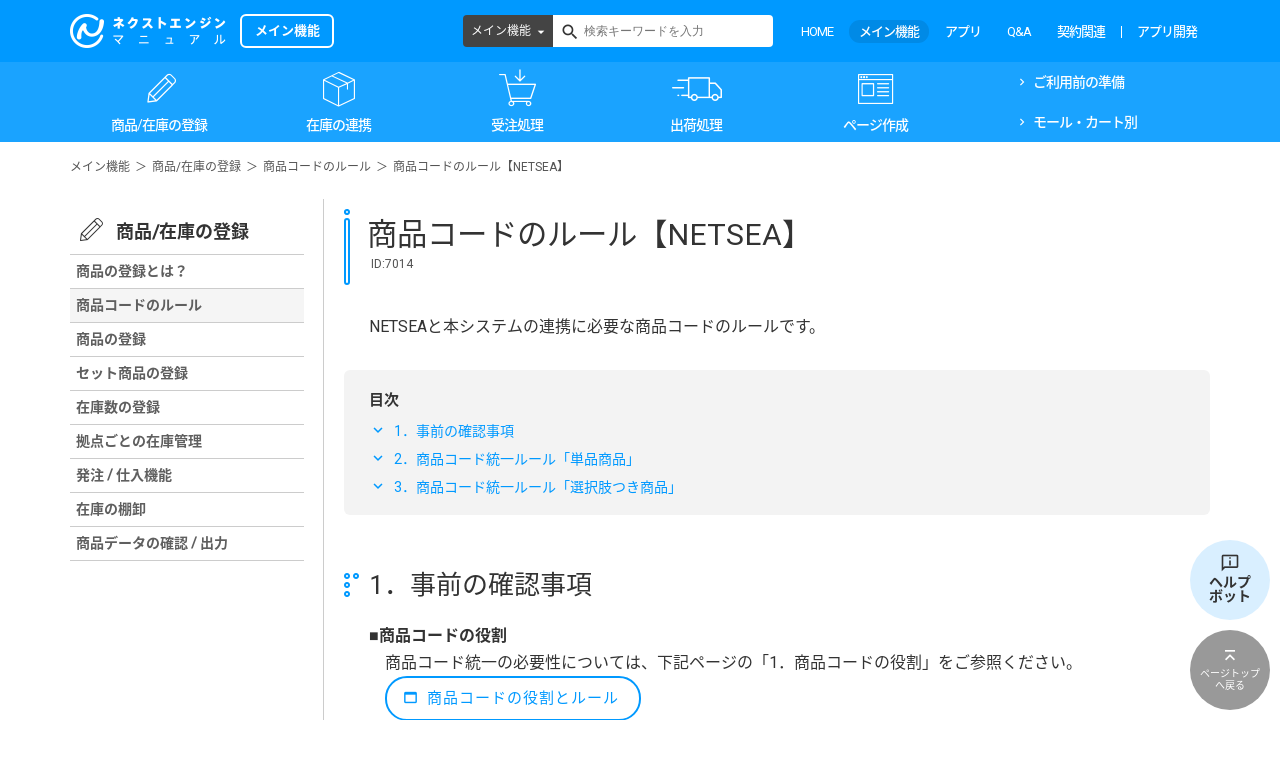

--- FILE ---
content_type: text/html; charset=UTF-8
request_url: https://manual.next-engine.net/main/product/prd_shohin-code/7014/
body_size: 48977
content:
<!DOCTYPE html>
<html lang="ja"
	prefix="og: https://ogp.me/ns#" >
<head>

	<!-- Google Tag Manager -->
	<script>(function(w,d,s,l,i){w[l]=w[l]||[];w[l].push({'gtm.start':
	new Date().getTime(),event:'gtm.js'});var f=d.getElementsByTagName(s)[0],
	j=d.createElement(s),dl=l!='dataLayer'?'&l='+l:'';j.async=true;j.src=
	'https://www.googletagmanager.com/gtm.js?id='+i+dl;f.parentNode.insertBefore(j,f);
	})(window,document,'script','dataLayer','GTM-TLMTMZD');</script>
	<!-- End Google Tag Manager -->

	<meta charset="UTF-8">
	<meta name="viewport" content="width=device-width, initial-scale=1">

	<link rel="apple-touch-icon" sizes="180x180" href="/wp-content/themes/shapely-child/assets/favicon/apple-touch-icon.png">
	<link rel="icon" type="image/png" sizes="32x32" href="/wp-content/themes/shapely-child/assets/favicon/favicon-32x32.png">
	<link rel="icon" type="image/png" sizes="192x192" href="/wp-content/themes/shapely-child/assets/favicon/android-chrome-192x192.png">
	<link rel="icon" type="image/png" sizes="16x16" href="/wp-content/themes/shapely-child/assets/favicon/favicon-16x16.png">
	<link rel="manifest" href="/wp-content/themes/shapely-child/assets/favicon/site.webmanifest">
	<link rel="mask-icon" href="/wp-content/themes/shapely-child/assets/favicon/safari-pinned-tab.svg" color="#0099ff">
	<meta name="msapplication-TileColor" content="#ffffff">
	<meta name="theme-color" content="#ffffff">


	<title>商品コードのルール【NETSEA】 | ECサイトの在庫,受注,発注管理 | ネットショップ管理ならネクストエンジン</title>
<meta name='robots' content='noindex,nofollow' />

		<!-- All in One SEO 4.1.0.3 -->
		<link rel="canonical" href="https://manual.next-engine.net/main/product/prd_shohin-code/7014/" />
		<meta property="og:site_name" content="ECサイトの在庫,受注,発注管理 | ネットショップ管理ならネクストエンジン | ネクストエンジンは、楽天市場、Yahoo!ショッピング、Amazonなど複数のネットショップ、モールの受注・在庫・ページ管理を一括で行い（一元管理）運営に必要な機能を揃えたクラウド・ASP(SaaS)システム。欲しい機能を作ったり追加したりを可能にしました。さらに便利なネットショップ管理を実現します。" />
		<meta property="og:type" content="article" />
		<meta property="og:title" content="商品コードのルール【NETSEA】 | ECサイトの在庫,受注,発注管理 | ネットショップ管理ならネクストエンジン" />
		<meta property="og:url" content="https://manual.next-engine.net/main/product/prd_shohin-code/7014/" />
		<meta property="article:published_time" content="2017-12-29T02:51:11Z" />
		<meta property="article:modified_time" content="2025-11-21T02:35:22Z" />
		<meta name="twitter:card" content="summary" />
		<meta name="twitter:domain" content="manual.next-engine.net" />
		<meta name="twitter:title" content="商品コードのルール【NETSEA】 | ECサイトの在庫,受注,発注管理 | ネットショップ管理ならネクストエンジン" />
		<meta name="twitter:image" content="https://manual.next-engine.net/wp-content/uploads/manual_logo_sns.png" />
		<meta name="google" content="nositelinkssearchbox" />
		<script type="application/ld+json" class="aioseo-schema">
			{"@context":"https:\/\/schema.org","@graph":[{"@type":"WebSite","@id":"https:\/\/manual.next-engine.net\/#website","url":"https:\/\/manual.next-engine.net\/","name":"EC\u30b5\u30a4\u30c8\u306e\u5728\u5eab,\u53d7\u6ce8,\u767a\u6ce8\u7ba1\u7406 | \u30cd\u30c3\u30c8\u30b7\u30e7\u30c3\u30d7\u7ba1\u7406\u306a\u3089\u30cd\u30af\u30b9\u30c8\u30a8\u30f3\u30b8\u30f3","description":"\u30cd\u30af\u30b9\u30c8\u30a8\u30f3\u30b8\u30f3\u306f\u3001\u697d\u5929\u5e02\u5834\u3001Yahoo!\u30b7\u30e7\u30c3\u30d4\u30f3\u30b0\u3001Amazon\u306a\u3069\u8907\u6570\u306e\u30cd\u30c3\u30c8\u30b7\u30e7\u30c3\u30d7\u3001\u30e2\u30fc\u30eb\u306e\u53d7\u6ce8\u30fb\u5728\u5eab\u30fb\u30da\u30fc\u30b8\u7ba1\u7406\u3092\u4e00\u62ec\u3067\u884c\u3044\uff08\u4e00\u5143\u7ba1\u7406\uff09\u904b\u55b6\u306b\u5fc5\u8981\u306a\u6a5f\u80fd\u3092\u63c3\u3048\u305f\u30af\u30e9\u30a6\u30c9\u30fbASP(SaaS)\u30b7\u30b9\u30c6\u30e0\u3002\u6b32\u3057\u3044\u6a5f\u80fd\u3092\u4f5c\u3063\u305f\u308a\u8ffd\u52a0\u3057\u305f\u308a\u3092\u53ef\u80fd\u306b\u3057\u307e\u3057\u305f\u3002\u3055\u3089\u306b\u4fbf\u5229\u306a\u30cd\u30c3\u30c8\u30b7\u30e7\u30c3\u30d7\u7ba1\u7406\u3092\u5b9f\u73fe\u3057\u307e\u3059\u3002","publisher":{"@id":"https:\/\/manual.next-engine.net\/#organization"}},{"@type":"Organization","@id":"https:\/\/manual.next-engine.net\/#organization","name":"EC\u30b5\u30a4\u30c8\u306e\u5728\u5eab,\u53d7\u6ce8,\u767a\u6ce8\u7ba1\u7406 | \u30cd\u30c3\u30c8\u30b7\u30e7\u30c3\u30d7\u7ba1\u7406\u306a\u3089\u30cd\u30af\u30b9\u30c8\u30a8\u30f3\u30b8\u30f3","url":"https:\/\/manual.next-engine.net\/"},{"@type":"BreadcrumbList","@id":"https:\/\/manual.next-engine.net\/main\/product\/prd_shohin-code\/7014\/#breadcrumblist","itemListElement":[{"@type":"ListItem","@id":"https:\/\/manual.next-engine.net\/#listItem","position":"1","item":{"@id":"https:\/\/manual.next-engine.net\/#item","name":"\u30db\u30fc\u30e0","description":"\u30cd\u30af\u30b9\u30c8\u30a8\u30f3\u30b8\u30f3\u306f\u3001\u697d\u5929\u5e02\u5834\u3001Yahoo!\u30b7\u30e7\u30c3\u30d4\u30f3\u30b0\u3001Amazon\u306a\u3069\u8907\u6570\u306e\u30cd\u30c3\u30c8\u30b7\u30e7\u30c3\u30d7\u3001\u30e2\u30fc\u30eb\u306e\u53d7\u6ce8\u30fb\u5728\u5eab\u30fb\u30da\u30fc\u30b8\u7ba1\u7406\u3092\u4e00\u62ec\u3067\u884c\u3044\uff08\u4e00\u5143\u7ba1\u7406\uff09\u904b\u55b6\u306b\u5fc5\u8981\u306a\u6a5f\u80fd\u3092\u63c3\u3048\u305f\u30af\u30e9\u30a6\u30c9\u30fbASP(SaaS)\u30b7\u30b9\u30c6\u30e0\u3002\u6b32\u3057\u3044\u6a5f\u80fd\u3092\u4f5c\u3063\u305f\u308a\u8ffd\u52a0\u3057\u305f\u308a\u3092\u53ef\u80fd\u306b\u3057\u307e\u3057\u305f\u3002\u3055\u3089\u306b\u4fbf\u5229\u306a\u30cd\u30c3\u30c8\u30b7\u30e7\u30c3\u30d7\u7ba1\u7406\u3092\u5b9f\u73fe\u3057\u307e\u3059\u3002","url":"https:\/\/manual.next-engine.net\/"},"nextItem":"https:\/\/manual.next-engine.net\/main\/product\/prd_shohin-code\/7014\/#listItem"},{"@type":"ListItem","@id":"https:\/\/manual.next-engine.net\/main\/product\/prd_shohin-code\/7014\/#listItem","position":"2","item":{"@id":"https:\/\/manual.next-engine.net\/main\/product\/prd_shohin-code\/7014\/#item","name":"\u5546\u54c1\u30b3\u30fc\u30c9\u306e\u30eb\u30fc\u30eb\u3010NETSEA\u3011","url":"https:\/\/manual.next-engine.net\/main\/product\/prd_shohin-code\/7014\/"},"previousItem":"https:\/\/manual.next-engine.net\/#listItem"}]},{"@type":"Person","@id":"https:\/\/manual.next-engine.net\/author\/kameyama-miki\/#author","url":"https:\/\/manual.next-engine.net\/author\/kameyama-miki\/","name":"kameyama.miki","image":{"@type":"ImageObject","@id":"https:\/\/manual.next-engine.net\/main\/product\/prd_shohin-code\/7014\/#authorImage","url":"https:\/\/secure.gravatar.com\/avatar\/b8a0cd39631127005b642c28eae18768?s=96&d=mm&r=g","width":"96","height":"96","caption":"kameyama.miki"}},{"@type":"WebPage","@id":"https:\/\/manual.next-engine.net\/main\/product\/prd_shohin-code\/7014\/#webpage","url":"https:\/\/manual.next-engine.net\/main\/product\/prd_shohin-code\/7014\/","name":"\u5546\u54c1\u30b3\u30fc\u30c9\u306e\u30eb\u30fc\u30eb\u3010NETSEA\u3011 | EC\u30b5\u30a4\u30c8\u306e\u5728\u5eab,\u53d7\u6ce8,\u767a\u6ce8\u7ba1\u7406 | \u30cd\u30c3\u30c8\u30b7\u30e7\u30c3\u30d7\u7ba1\u7406\u306a\u3089\u30cd\u30af\u30b9\u30c8\u30a8\u30f3\u30b8\u30f3","inLanguage":"ja","isPartOf":{"@id":"https:\/\/manual.next-engine.net\/#website"},"breadcrumb":{"@id":"https:\/\/manual.next-engine.net\/main\/product\/prd_shohin-code\/7014\/#breadcrumblist"},"author":"https:\/\/manual.next-engine.net\/main\/product\/prd_shohin-code\/7014\/#author","creator":"https:\/\/manual.next-engine.net\/main\/product\/prd_shohin-code\/7014\/#author","datePublished":"2017-12-29T02:51:11+09:00","dateModified":"2025-11-21T02:35:22+09:00"}]}
		</script>
		<!-- All in One SEO -->

<link rel='dns-prefetch' href='//manual.next-engine.net' />
<link rel='dns-prefetch' href='//fonts.googleapis.com' />
<link rel='dns-prefetch' href='//s.w.org' />
<link rel="alternate" type="application/rss+xml" title="ECサイトの在庫,受注,発注管理 | ネットショップ管理ならネクストエンジン &raquo; フィード" href="https://manual.next-engine.net/feed/" />
<link rel="alternate" type="application/rss+xml" title="ECサイトの在庫,受注,発注管理 | ネットショップ管理ならネクストエンジン &raquo; コメントフィード" href="https://manual.next-engine.net/comments/feed/" />
<link rel='stylesheet' id='wp-block-library-css'  href='https://manual.next-engine.net/wp-includes/css/dist/block-library/style.min.css?ver=5.6.16' type='text/css' media='all' />
<link rel='stylesheet' id='wordpress-popular-posts-css-css'  href='https://manual.next-engine.net/wp-content/plugins/wordpress-popular-posts/assets/css/wpp.css?ver=6.4.2' type='text/css' media='all' />
<link rel='stylesheet' id='bootstrap-css'  href='https://manual.next-engine.net/wp-content/themes/shapely/assets/css/bootstrap.min.css?ver=5.6.16' type='text/css' media='all' />
<link rel='stylesheet' id='material-icons-css'  href='https://manual.next-engine.net/wp-content/themes/shapely-child/assets/fonts/material-icons.css?ver=5.6.16' type='text/css' media='all' />
<link rel='stylesheet' id='icon-fonts-css'  href='https://manual.next-engine.net/wp-content/themes/shapely-child/assets/css/icn-fonts.css?ver=5.6.16' type='text/css' media='all' />
<link rel='stylesheet' id='google-fonts-roboto-css'  href='https://fonts.googleapis.com/css?family=Roboto&#038;ver=5.6.16' type='text/css' media='all' />
<link rel='stylesheet' id='google-fonts-noto-css'  href='https://fonts.googleapis.com/earlyaccess/notosansjapanese.css?ver=5.6.16' type='text/css' media='all' />
<link rel='stylesheet' id='shapely-style-css'  href='https://manual.next-engine.net/wp-content/themes/shapely-child/style.css?ver=5.6.16' type='text/css' media='all' />
<link rel='stylesheet' id='custom-parts-css'  href='https://manual.next-engine.net/wp-content/themes/shapely-child/assets/css/parts.css?ver=5.6.16' type='text/css' media='all' />
<link rel='stylesheet' id='font-awesome-css'  href='https://manual.next-engine.net/wp-content/themes/shapely/assets/css/font-awesome.min.css?ver=5.6.16' type='text/css' media='all' />
<link rel='stylesheet' id='flexslider-css'  href='https://manual.next-engine.net/wp-content/themes/shapely/assets/css/flexslider.css?ver=5.6.16' type='text/css' media='all' />
<link rel='stylesheet' id='owl.carousel-css'  href='https://manual.next-engine.net/wp-content/themes/shapely/assets/js/owl-carousel/owl.carousel.min.css?ver=5.6.16' type='text/css' media='all' />
<link rel='stylesheet' id='owl.carousel.theme-css'  href='https://manual.next-engine.net/wp-content/themes/shapely/assets/js/owl-carousel/owl.theme.default.css?ver=5.6.16' type='text/css' media='all' />
<script type='application/json' id='wpp-json'>
{"sampling_active":0,"sampling_rate":100,"ajax_url":"https:\/\/manual.next-engine.net\/wp-json\/wordpress-popular-posts\/v1\/popular-posts","api_url":"https:\/\/manual.next-engine.net\/wp-json\/wordpress-popular-posts","ID":7014,"token":"426343d03e","lang":0,"debug":0}
</script>
<script type='text/javascript' src='https://manual.next-engine.net/wp-content/plugins/wordpress-popular-posts/assets/js/wpp.min.js?ver=6.4.2' id='wpp-js-js'></script>
<script type='text/javascript' src='https://manual.next-engine.net/wp-includes/js/jquery/jquery.min.js?ver=3.5.1' id='jquery-core-js'></script>
<script type='text/javascript' src='https://manual.next-engine.net/wp-includes/js/jquery/jquery-migrate.min.js?ver=3.3.2' id='jquery-migrate-js'></script>
<link rel="https://api.w.org/" href="https://manual.next-engine.net/wp-json/" /><link rel="EditURI" type="application/rsd+xml" title="RSD" href="https://manual.next-engine.net/xmlrpc.php?rsd" />
<link rel="wlwmanifest" type="application/wlwmanifest+xml" href="https://manual.next-engine.net/wp-includes/wlwmanifest.xml" /> 
<meta name="generator" content="WordPress 5.6.16" />
<link rel='shortlink' href='https://manual.next-engine.net/?p=7014' />
<link rel="alternate" type="application/json+oembed" href="https://manual.next-engine.net/wp-json/oembed/1.0/embed?url=https%3A%2F%2Fmanual.next-engine.net%2Fmain%2Fproduct%2Fprd_shohin-code%2F7014%2F" />
<link rel="alternate" type="text/xml+oembed" href="https://manual.next-engine.net/wp-json/oembed/1.0/embed?url=https%3A%2F%2Fmanual.next-engine.net%2Fmain%2Fproduct%2Fprd_shohin-code%2F7014%2F&#038;format=xml" />
            <style id="wpp-loading-animation-styles">@-webkit-keyframes bgslide{from{background-position-x:0}to{background-position-x:-200%}}@keyframes bgslide{from{background-position-x:0}to{background-position-x:-200%}}.wpp-widget-placeholder,.wpp-widget-block-placeholder,.wpp-shortcode-placeholder{margin:0 auto;width:60px;height:3px;background:#dd3737;background:linear-gradient(90deg,#dd3737 0%,#571313 10%,#dd3737 100%);background-size:200% auto;border-radius:3px;-webkit-animation:bgslide 1s infinite linear;animation:bgslide 1s infinite linear}</style>
            <style type="text/css"></style><meta name="redi-version" content="1.2.7" />		<style type="text/css" id="wp-custom-css">
			.qa-006 {
    max-width: ;
    margin-bottom: 5px;
    border-bottom: 2px solid #d6dde3;
}

.qa-006 summary {
    display: flex;
    justify-content: space-between;
    align-items: center;
    position: relative;
    padding: 1em 2em 1em 3em;
    color: #333333;
    font-weight: 600;
    cursor: pointer;
}

.qa-006 summary::before,
.qa-006 p::before {
    position: absolute;
    left: 1em;
    font-weight: 600;
    font-size: 1.3em;
}

.qa-006 summary::before {
    color: #75bbff;
    content: "Q";
}

.qa-006 summary::after {
    transform: translateY(-25%) rotate(45deg);
    width: 7px;
    height: 7px;
    margin-left: 10px;
    border-bottom: 3px solid #333333b3;
    border-right: 3px solid #333333b3;
    content: '';
    transition: transform .5s;
}

.qa-006[open] summary::after {
    transform: rotate(225deg);
}

.qa-006 p {
    position: relative;
    transform: translateY(-10px);
    opacity: 0;
    margin: 0;
    padding: .3em 3em 1.5em;
    color: #333;
    transition: transform .5s, opacity .5s;
}

.qa-006[open] p {
    transform: none;
    opacity: 1;
}

.qa-006 p::before {
    color: #ff8d8d;
    line-height: 1.2;
    content: "A";
}

pre {
　padding: 1em;　/* 内側の余白 */
　margin: 0 0 1.5em;　/* 外側の余白 */
　border: solid 1px #eaedf2;　/* 枠線 */
　background: #f3f6fc;　/* 背景色 */
　color: #54687c;　/* 文字色 */
}

/* 回答の最初のpタグのみにAを付与 */
.qa-006 p:first-of-type::before {
    color: #ff8d8d;
    line-height: 1.2;
    content: "A";
}

/* それ以外のpタグにはAを付けない */
.qa-006 p::before {
    content: none;
}

.accordion-004 {
    max-width: 100%;
    margin-bottom: 7px;
    border: 2px solid #d0d0d0;
    border-radius: 5px;
}

.accordion-004 summary {
    display: flex;
    justify-content: space-between;
    align-items: center;
    position: relative;
    padding: 1em 2em;
    color: #333333;
    font-weight: 600;
    cursor: pointer;
}

.accordion-004 summary::after {
  content: "";
  display: block;
  border-bottom: 1px solid #ccc;
  margin: 0.5em 0;
}


.accordion-004 summary::-webkit-details-marker {
    display: none;
}

.accordion-004 summary::after {
    transform: translateY(-25%) rotate(45deg);
    width: 7px;
    height: 7px;
    margin-left: 10px;
    border-bottom: 3px solid #333333b3;
    border-right: 3px solid #333333b3;
    content: '';
    transition: transform .3s;
}

.accordion-004[open] summary::after {
    transform: rotate(225deg);
}

.accordion-004 p {
    transform: translateY(-10px);
    opacity: 0;
    margin: 0;
    padding: .3em 2em 0.3em;
    color: #333333;
    transition: transform .5s, opacity .5s;
}

.accordion-004[open] p {
    transform: none;
    opacity: 1;
}

/* コードブロック装飾 */
code {
  background-color: #f5f5f5; /* 薄いグレー背景 */
  color: #eeeeee;           /* 赤系文字 */
  font-family: Menlo, Monaco, Consolas, "Courier New", monospace;
  font-size: 0.9em;
  padding: 2px 4px;
  border-radius: 4px;
}

/************************************
 * マニュアルページ用カスタムCSS 開始
 ************************************/

/* ▼ テーブルの基本設定（共通） */
.manual-table-modern {
  width: 100%;
  border-collapse: separate !important;
  border-spacing: 0 10px;
  font-family: "Helvetica Neue", Arial, "Hiragino Kaku Gothic ProN", "Hiragino Sans", Meiryo, sans-serif;
}
.manual-table-modern thead th {
  padding: 12px 15px;
  text-align: center;
  font-weight: bold;
  color: #ffffff;
  border: none;
}
.manual-table-modern thead th:first-child { border-radius: 8px 0 0 8px; }
.manual-table-modern thead th:last-child { border-radius: 0 8px 8px 0; }
.manual-table-modern tbody td {
  padding: 20px;
  vertical-align: middle;
  transition: all 0.2s ease-in-out;
  border: none;
}
.manual-table-modern tbody tr td:first-child { border-radius: 8px 0 0 8px; }
.manual-table-modern tbody tr td:last-child { border-radius: 0 8px 8px 0; }
.manual-table-modern tbody tr:hover td {
  transform: translateY(-3px);
  box-shadow: 0 5px 15px rgba(0,0,0,0.1) !important;
}
.manual-table-modern .cell-details ul { margin: 0; padding-left: 18px; }
.manual-table-modern .cell-details li { margin-bottom: 4px; }
.manual-table-modern .item-required { color: #d9534f; font-weight: bold; }
.manual-table-modern .cell-video a {
  display: inline-block;
  background-color: #f1f3f4;
  color: #3c4043;
  padding: 6px 14px;
  border-radius: 15px;
  text-decoration: none;
  font-weight: 500;
  font-size: 1.1em;
  margin: 4px;
  transition: background-color 0.2s;
}
.manual-table-modern .cell-video a:hover { background-color: #e8eaed; }

/* ▼ ブルー系の配色 */
.manual-table-blue .manual-table-modern thead th { background-color: #0099ff; }
.manual-table-blue .manual-table-modern tbody td { background-color: #ffffff; box-shadow: 0 2px 5px rgba(0,0,0,0.07); }
.manual-table-blue .manual-table-modern .cell-no { background-color: #0099ff; color: #ffffff; text-align: center; font-weight: bold; font-size: 1.2em; }
.manual-table-blue .manual-table-modern .cell-summary { background-color: #e6f3ff; font-weight: bold; }
.manual-table-blue .manual-table-modern .cell-details { color: #333333; }
.manual-table-blue .manual-table-modern .cell-video { text-align: center; }

/* ▼右下：ヘルプボットリンク */
body.home .btn-to-helpbot {
    display: none;
}
.btn-to-helpbot {
  position: fixed;
  right: 10px;
  bottom: 100px;
}
.btn-to-helpbot a {
  display: block;
  width: 80px;
  height: 80px;
  padding-top: 8px;
  background-color: rgba(179,224,255,0.5);
  border-radius: 100px;
  color: #333;
  text-align: center;
  text-decoration: none;
  outline: none;
}
.btn-to-helpbot a:hover {
  background-color: rgba(179,224,255,1);
}
.btn-to-helpbot a img {
  width: 20px;
}
.btn-to-helpbot a .tohelp-text {
  display: block;
  font-size: 14px;
  font-weight: bold;
  line-height: 1;
}
/* ▲右下：ヘルプボットリンク */
/************************************
 * マニュアルページ用カスタムCSS 終了
 ************************************/		</style>
		</head>

<body id="contents-main" class="main-template-default single single-main postid-7014 has-sidebar-right">

	<!-- Google Tag Manager (noscript) -->
	<noscript><iframe src="https://www.googletagmanager.com/ns.html?id=GTM-TLMTMZD"
	height="0" width="0" style="display:none;visibility:hidden"></iframe></noscript>
	<!-- End Google Tag Manager (noscript) -->

<div id="page" class="site">
	<a class="skip-link screen-reader-text" href="#content">Skip to content</a>

	<header id="masthead" class="site-header" role="banner">
		<div class="nav-container">
			<nav id="site-navigation" class="main-navigation" role="navigation">
				<div class="container nav-bar">
					<div class="header-inner">
						<div class="module left site-title-container">
							<a href="/main/" class="header-logo hide-oemuser">
								<img src="/wp-content/uploads/manual_logo.png" alt="ネクストエンジンマニュアル">
								<span class="logo-posttype post-main">メイン機能</span>
							</a>
							<!-- ▼OEM logo -->
							<a href="/main/" class="header-logo show-oemuser">
								<img src="https://manual.next-engine.net/wp-content/themes/shapely-child/assets/img/logo_oem.png" alt="使い方マニュアル">
							</a>
						</div>
						<div class="module widget-handle mobile-toggle right visible-sm visible-xs">
						</div>

						<!-- ▼tablet & sp close -->
						<div class="module-group right header-menu hide-oemuser">
							<div class="module left">
								<div class="collapse navbar-collapse navbar-ex1-collapse"><ul id="menu" class="menu"><li id="menu-item-3344" class="menu-item menu-item-type-custom menu-item-object-custom menu-item-3344"><a title="HOME" href="/">HOME</a></li>
<li id="menu-item-3345" class="menu-item menu-item-type-custom menu-item-object-custom menu-item-3345"><a title="メイン機能" href="/main/">メイン機能</a></li>
<li id="menu-item-19113" class="menu-item menu-item-type-custom menu-item-object-custom menu-item-19113"><a title="アプリ" href="/app/">アプリ</a></li>
<li id="menu-item-3346" class="menu-item menu-item-type-custom menu-item-object-custom menu-item-3346"><a title="Q&amp;A" href="/faq/">Q&#038;A</a></li>
<li id="menu-item-3605" class="menu-item menu-item-type-post_type menu-item-object-page menu-item-3605"><a title="契約関連" href="https://manual.next-engine.net/keiyaku/">契約関連</a></li>
<li id="menu-item-54718" class="menu-item menu-item-type-post_type menu-item-object-page menu-item-54718"><a title="アプリ開発" href="https://manual.next-engine.net/partner/">アプリ開発</a></li>
</ul></div>							</div>
						</div>

						<div class="mod-search-header navbar-collapse">
							<form role="search" method="get" id="searchform" class="searchform" action="/">
	<div class="box-search-form">
		<div class="dropdown-posttype js-pulldown">
			<a href="javascript:void(0)" class="search-pulldown">
				<span class="hide-oemuser">すべて</span><span class="show-oemuser">メイン機能</span>
			</a>
			<ul class="dropdown-menu">
				<li class="hide-oemuser"><a href="javascript:void(0)" class="all" data-url="/">すべて</a></li>
				<li><a href="javascript:void(0)" class="main" data-url="/main/">メイン機能</a></li>
				<li class="hide-oemuser"><a href="javascript:void(0)" class="app" data-url="/app/">アプリ</a></li>
				<li class="hide-oemuser"><a href="javascript:void(0)" class="faq" data-url="/faq/">Q&amp;A</a></li>
			</ul>
		</div>
		<input type="text" value="" name="s" id="s" placeholder="検索キーワードを入力" class="search-textbox" />
		<button class="search-btn" id="searchsubmit"></button>
	</div>
</form>						</div>
					</div><!-- /.header-menu -->
				</div>

				<div class="wrp-gnav post-main">
					<div class="container nav-bar">
						<div class="gnav-inner">
							<div class="global-nav clear">
								<div class="collapse navbar-collapse navbar-ex1-collapse"><ul id="menu" class="menu"><li id="menu-item-3359" class="menu-item menu-item-type-taxonomy menu-item-object-main_category current-main-ancestor menu-item-has-children menu-item-3359 dropdown"><a title="商品/在庫の登録" href="https://manual.next-engine.net/main/category/product/">商品/在庫の登録 </a><span class="dropdown-toggle shapely-dropdown" data-toggle="dropdown"><i class="fa fa-angle-down" aria-hidden="true"></i></span>
<ul role="menu" class=" dropdown-menu">
	<li id="menu-item-3360" class="menu-item menu-item-type-taxonomy menu-item-object-main_category menu-item-3360"><a title="商品の登録とは？" href="https://manual.next-engine.net/main/category/product/prd_shohin-overview/">商品の登録とは？</a></li>
	<li id="menu-item-3361" class="menu-item menu-item-type-taxonomy menu-item-object-main_category current-main-ancestor current-menu-parent current-main-parent menu-item-3361"><a title="商品コードのルール" href="https://manual.next-engine.net/main/category/product/prd_shohin-code/">商品コードのルール</a></li>
	<li id="menu-item-3362" class="menu-item menu-item-type-taxonomy menu-item-object-main_category menu-item-3362"><a title="商品の登録" href="https://manual.next-engine.net/main/category/product/prd_shohin-touroku/">商品の登録</a></li>
	<li id="menu-item-3363" class="menu-item menu-item-type-taxonomy menu-item-object-main_category menu-item-3363"><a title="セット商品の登録" href="https://manual.next-engine.net/main/category/product/prd_set-touroku/">セット商品の登録</a></li>
	<li id="menu-item-3365" class="menu-item menu-item-type-taxonomy menu-item-object-main_category menu-item-3365"><a title="在庫数の登録" href="https://manual.next-engine.net/main/category/product/prd_zaiko-touroku/">在庫数の登録</a></li>
	<li id="menu-item-50974" class="menu-item menu-item-type-custom menu-item-object-custom menu-item-50974"><a title="拠点ごとの在庫管理" href="/main/category/product/prd_zaiko-kyoten/">拠点ごとの在庫管理</a></li>
	<li id="menu-item-3366" class="menu-item menu-item-type-taxonomy menu-item-object-main_category menu-item-3366"><a title="発注 / 仕入機能" href="https://manual.next-engine.net/main/category/product/prd_hatchu-siire/">発注 / 仕入機能</a></li>
	<li id="menu-item-3367" class="menu-item menu-item-type-taxonomy menu-item-object-main_category menu-item-3367"><a title="在庫の棚卸" href="https://manual.next-engine.net/main/category/product/prd_tanaoroshi/">在庫の棚卸</a></li>
	<li id="menu-item-3726" class="menu-item menu-item-type-taxonomy menu-item-object-main_category menu-item-3726"><a title="商品データの確認 / 出力" href="https://manual.next-engine.net/main/category/product/prd_data/">商品データの確認 / 出力</a></li>
</ul>
</li>
<li id="menu-item-3368" class="menu-item menu-item-type-taxonomy menu-item-object-main_category menu-item-has-children menu-item-3368 dropdown"><a title="在庫の連携" href="https://manual.next-engine.net/main/category/stock/">在庫の連携 </a><span class="dropdown-toggle shapely-dropdown" data-toggle="dropdown"><i class="fa fa-angle-down" aria-hidden="true"></i></span>
<ul role="menu" class=" dropdown-menu">
	<li id="menu-item-3369" class="menu-item menu-item-type-taxonomy menu-item-object-main_category menu-item-3369"><a title="在庫の連携とは？" href="https://manual.next-engine.net/main/category/stock/stk_overview/">在庫の連携とは？</a></li>
	<li id="menu-item-3370" class="menu-item menu-item-type-taxonomy menu-item-object-main_category menu-item-3370"><a title="在庫連携の設定 / 運用" href="https://manual.next-engine.net/main/category/stock/stk_settei-unyou/">在庫連携の設定 / 運用</a></li>
	<li id="menu-item-3371" class="menu-item menu-item-type-taxonomy menu-item-object-main_category menu-item-3371"><a title="在庫連携の履歴確認" href="https://manual.next-engine.net/main/category/stock/stk_logs/">在庫連携の履歴確認</a></li>
	<li id="menu-item-3372" class="menu-item menu-item-type-taxonomy menu-item-object-main_category menu-item-3372"><a title="在庫連携の便利機能" href="https://manual.next-engine.net/main/category/stock/stk_benri/">在庫連携の便利機能</a></li>
	<li id="menu-item-19027" class="menu-item menu-item-type-taxonomy menu-item-object-main_category menu-item-19027"><a title="付録 (在庫の連携)" href="https://manual.next-engine.net/main/category/stock/stock_furoku/">付録 (在庫の連携)</a></li>
</ul>
</li>
<li id="menu-item-3373" class="menu-item menu-item-type-taxonomy menu-item-object-main_category menu-item-has-children menu-item-3373 dropdown"><a title="受注処理" href="https://manual.next-engine.net/main/category/orders/">受注処理 </a><span class="dropdown-toggle shapely-dropdown" data-toggle="dropdown"><i class="fa fa-angle-down" aria-hidden="true"></i></span>
<ul role="menu" class=" dropdown-menu">
	<li id="menu-item-3374" class="menu-item menu-item-type-taxonomy menu-item-object-main_category menu-item-3374"><a title="受注処理とは？" href="https://manual.next-engine.net/main/category/orders/ord_overview/">受注処理とは？</a></li>
	<li id="menu-item-3375" class="menu-item menu-item-type-taxonomy menu-item-object-main_category menu-item-3375"><a title="受注取込と受注処理" href="https://manual.next-engine.net/main/category/orders/ord_torikomi-shori/">受注取込と受注処理</a></li>
	<li id="menu-item-3599" class="menu-item menu-item-type-taxonomy menu-item-object-main_category menu-item-3599"><a title="受注伝票の操作" href="https://manual.next-engine.net/main/category/orders/ord_denpyo/">受注伝票の操作</a></li>
	<li id="menu-item-3376" class="menu-item menu-item-type-taxonomy menu-item-object-main_category menu-item-3376"><a title="メール管理" href="https://manual.next-engine.net/main/category/orders/ord_mail/">メール管理</a></li>
	<li id="menu-item-3377" class="menu-item menu-item-type-taxonomy menu-item-object-main_category menu-item-3377"><a title="外部システムとの連携" href="https://manual.next-engine.net/main/category/orders/ord_system-renkei/">外部システムとの連携</a></li>
	<li id="menu-item-52850" class="menu-item menu-item-type-custom menu-item-object-custom menu-item-52850"><a title="顧客管理" href="/main/category/orders/ord_kokyaku/">顧客管理</a></li>
	<li id="menu-item-3378" class="menu-item menu-item-type-taxonomy menu-item-object-main_category menu-item-3378"><a title="受注データの分析" href="https://manual.next-engine.net/main/category/orders/ord_data/">受注データの分析</a></li>
	<li id="menu-item-19028" class="menu-item menu-item-type-taxonomy menu-item-object-main_category menu-item-19028"><a title="付録 (受注処理)" href="https://manual.next-engine.net/main/category/orders/orders_furoku/">付録 (受注処理)</a></li>
</ul>
</li>
<li id="menu-item-3381" class="menu-item menu-item-type-taxonomy menu-item-object-main_category menu-item-has-children menu-item-3381 dropdown"><a title="出荷処理" href="https://manual.next-engine.net/main/category/shipment/">出荷処理 </a><span class="dropdown-toggle shapely-dropdown" data-toggle="dropdown"><i class="fa fa-angle-down" aria-hidden="true"></i></span>
<ul role="menu" class=" dropdown-menu">
	<li id="menu-item-3384" class="menu-item menu-item-type-taxonomy menu-item-object-main_category menu-item-3384"><a title="出荷処理の設定 / 運用" href="https://manual.next-engine.net/main/category/shipment/shp_settei-unyou/">出荷処理の設定 / 運用</a></li>
	<li id="menu-item-3385" class="menu-item menu-item-type-taxonomy menu-item-object-main_category menu-item-3385"><a title="欠品・不良品・返品" href="https://manual.next-engine.net/main/category/shipment/shp_keppin/">欠品・不良品・返品</a></li>
	<li id="menu-item-3386" class="menu-item menu-item-type-taxonomy menu-item-object-main_category menu-item-3386"><a title="外部システムとの連携" href="https://manual.next-engine.net/main/category/shipment/shp_system-renkei/">外部システムとの連携</a></li>
	<li id="menu-item-40170" class="menu-item menu-item-type-taxonomy menu-item-object-main_category menu-item-40170"><a title="付録 (出荷処理)" href="https://manual.next-engine.net/main/category/shipment/shp_furoku/">付録 (出荷処理)</a></li>
</ul>
</li>
<li id="menu-item-3387" class="menu-item menu-item-type-taxonomy menu-item-object-main_category menu-item-has-children menu-item-3387 dropdown"><a title="ページ作成" href="https://manual.next-engine.net/main/category/page/">ページ作成 </a><span class="dropdown-toggle shapely-dropdown" data-toggle="dropdown"><i class="fa fa-angle-down" aria-hidden="true"></i></span>
<ul role="menu" class=" dropdown-menu">
	<li id="menu-item-3388" class="menu-item menu-item-type-taxonomy menu-item-object-main_category menu-item-3388"><a title="ページ作成とは？" href="https://manual.next-engine.net/main/category/page/pg_overview/">ページ作成とは？</a></li>
	<li id="menu-item-3389" class="menu-item menu-item-type-taxonomy menu-item-object-main_category menu-item-3389"><a title="ページ作成の設定" href="https://manual.next-engine.net/main/category/page/pg_settei/">ページ作成の設定</a></li>
	<li id="menu-item-3390" class="menu-item menu-item-type-taxonomy menu-item-object-main_category menu-item-3390"><a title="基本データの登録 / 更新" href="https://manual.next-engine.net/main/category/page/pg_master/">基本データの登録 / 更新</a></li>
	<li id="menu-item-3391" class="menu-item menu-item-type-taxonomy menu-item-object-main_category menu-item-3391"><a title="ページの作成 / 更新" href="https://manual.next-engine.net/main/category/page/pg_sakusei-koushin/">ページの作成 / 更新</a></li>
	<li id="menu-item-3392" class="menu-item menu-item-type-taxonomy menu-item-object-main_category menu-item-3392"><a title="画像ファイルの登録" href="https://manual.next-engine.net/main/category/page/pg_gazou/">画像ファイルの登録</a></li>
</ul>
</li>
</ul></div>							</div>
							<div class="global-subnav clear">
								<div class="collapse navbar-collapse navbar-ex1-collapse"><ul id="menu" class="menu"><li id="menu-item-3395" class="menu-item menu-item-type-taxonomy menu-item-object-main_category menu-item-3395"><a title="ご利用前の準備" href="https://manual.next-engine.net/main/category/starter/">ご利用前の準備</a></li>
<li id="menu-item-3602" class="menu-item menu-item-type-taxonomy menu-item-object-main_category menu-item-3602"><a title="モール・カート別" href="https://manual.next-engine.net/main/category/mall-cart/">モール・カート別</a></li>
</ul></div>							</div>
						</div>
					</div>
				</div><!-- gnav -->
			</nav><!-- #site-navigation -->
		</div>
	</header><!-- #masthead -->

	<div id="content" class="main-container ">
		    <div class="container">
        <ol class="mod-breadcrumb-list"><li><a href="/main/">メイン機能</a></li><li><a href="https://manual.next-engine.net/main/category/product/">商品/在庫の登録</a></li><li><a href="https://manual.next-engine.net/main/category/product/prd_shohin-code/">商品コードのルール</a></li><li>商品コードのルール【NETSEA】</li></ol>    </div>

		<section class="content-area ">
			<div id="main" class="container"
				 role="main">

	<div class="row">
		<div id="primary" class="col-md-9 mb-xs-24">			<div class="entry-content">
				
								<h1 class="ttl-page post-title">
					商品コードのルール【NETSEA】										<span class="management-id">ID:7014</span>
									</h1>
				
								<div class="mod-parts-lead parts-html">
					<p>NETSEAと本システムの連携に必要な商品コードのルールです。</p>
				</div>
				
								<div class="mod-parts-index js-index-list">
				</div>
				
								<div class="wrp-parts-content">

						<h2 id="a1">1．事前の確認事項</h2>
							<div class="mod-parts-html parts-html">
							<p style="padding-left: 1em;text-indent: -1em;margin-bottom: 0"><strong>■商品コードの役割</strong><br />
商品コード統一の必要性については、下記ページの「1．商品コードの役割」をご参照ください。</p>
<p class="mod-btn" style="margin-left: 1em"><a class="btn icn-in-blank" href="/main/product/prd_shohin-code/7621/" target="_blank" rel="noopener">商品コードの役割とルール</a></p>
<p style="padding-left: 1em;text-indent: -1em;margin-bottom: 0"><strong>■本システムの商品コードルール</strong><br />
本システムに登録できる商品コードの条件は下記のとおりです。</p>
<p style="padding-left: 1em;text-indent: -1em;margin-bottom: 0">・使用可能文字　：<span style="color: #ff0000">半角英字、半角数字、半角ハイフン(-)、半角アンダーバー(_)のみ</span></p>
<p style="padding-left: 1em;text-indent: -1em">・文字数制限　　：<span style="color: #ff0000">30字以内※</span></p>
<p style="padding-left: 1em;text-indent: -1em;margin-bottom: 15px"><span style="color: #ff0000">※ヤフーオークション併売をご利用の場合は<strong>「20文字」以内</strong>でご設定ください。相手側システムの仕様上、21文字以上の商品コードでは連携することができません。</span></p>
<p style="padding-left: 1em;text-indent: -1em;margin-top: 15px;margin-bottom: 0px"><strong>■複数の商品で同一の商品コードは利用できません<br />
</strong>商品コードは 1 商品につき 1 つだけ割り当て、商品ごとにユニークな商品コードを設定してください。<br />
モール・カート側で複数の商品に同一の商品コードを設定している場合、在庫連携が正しく行われません。</p>
						</div>
							<h2 id="a2">2．商品コード統一ルール「単品商品」</h2>
							<h3>2-1．NETSEAと本システムの関係</h3>
							<div class="mod-parts-html parts-html">
							<p>単品商品(色などの選択肢がない商品)の場合、下記の関係が成立すると本システムとNETSEAの連携が可能です。</p>
<p class="mod-parts-linebox linebox-attention text-center" style="padding: 10px;width: 90%"><strong>本システムの商品コード　＝　NETSEAの「商品管理番号」</strong></p>
						</div>
							<h3>2-2．NETSEAでの商品コード登録方法</h3>
							<div class="mod-parts-captchabox layout-float ">
							<div class="box-left">
								<div class="box-inner parts-html">
									<div class="img-center"><img src="https://manual.next-engine.net/wp-content/uploads/7014/7014-1.png" alt=""></div>								</div>
							</div>
							<div class="box-right">
								<div class="box-inner parts-html">
									<p>【NETSEA管理画面】</p>
<p>商品情報の「商品管理番号」に本システムの商品コードを入力</p>
<p style="padding-left: 1em;text-indent: -1em;margin-top: 0px;margin-bottom: 0"><span style="color: #ff0000">※使用できる文字は半角英数ハイフン/アンダーバーのみです。</span></p>
								</div>
							</div>
						</div>
							<h2 id="a3">3．商品コード統一ルール「選択肢つき商品」</h2>
							<h3>3-1．NETSEAと本システムの関係</h3>
							<div class="mod-parts-html parts-html">
							<p>選択肢つき商品(色などの選択肢がある商品)の場合、下記の関係が成立すると本システムとNETSEAの連携が可能です。</p>
<p class="mod-parts-linebox linebox-attention text-left" style="padding: 10px;width: 90%"><strong>本システムの代表商品コード　＝　NETSEAの「商品管理番号」<br />
本システムの商品コード　　　＝　NETSEAの「商品管理番号 ＋ 商品管理枝番号」</strong></p>
						</div>
							<div class="mod-parts-html parts-html">
							<p>下記は、選択肢が2つ(色・サイズ)ある場合の一例です。</p>
<table>
<tbody>
<tr>
<td style="width: 200px;text-align: center" rowspan="2"> <strong>本システム</strong></td>
<td style="background-color: #f5f5f5;text-align: center;width: 300px"><strong>代表商品コード</strong></td>
<td style="background-color: #f5f5f5;text-align: center;width: 300px"> <strong>商品コード</strong></td>
</tr>
<tr>
<td style="text-align: center;width: 300px"> ABC</td>
<td style="text-align: center;width: 300px">ABC-RED-S</td>
</tr>
</tbody>
</table>
<table>
<tbody>
<tr style="height: 19.0313px">
<td style="width: 200px;text-align: center;height: 51.0313px" rowspan="2"><strong>NETSEA</strong></td>
<td style="background-color: #f5f5f5;text-align: center;width: 300px;height: 19.0313px"><strong>商品管理番号</strong></td>
<td style="background-color: #f5f5f5;text-align: center;width: 300px;height: 19.0313px"><strong>商品管理枝番号</strong></td>
</tr>
<tr style="height: 32px">
<td style="text-align: center;width: 300px;height: 32px"> ABC</td>
<td style="text-align: center;width: 300px;height: 32px">-RED-S</td>
</tr>
</tbody>
</table>
						</div>
							<h3>3-2．NETSEAでの商品コード登録方法</h3>
							<div class="mod-parts-captchabox layout-float ">
							<div class="box-left">
								<div class="box-inner parts-html">
									<div class="img-center"><img src="https://manual.next-engine.net/wp-content/uploads/7014/7014-1.png" alt=""></div>								</div>
							</div>
							<div class="box-right">
								<div class="box-inner parts-html">
									<p>【NETSEA管理画面】</p>
<ul>
<li>商品情報の「商品管理番号」に本システムの代表商品コードを入力</li>
</ul>
								</div>
							</div>
						</div>
							<div class="mod-parts-captchabox layout-float ">
							<div class="box-left">
								<div class="box-inner parts-html">
									<div class="img-center"><img src="https://manual.next-engine.net/wp-content/uploads/7014/7014-2.png" alt=""></div>								</div>
							</div>
							<div class="box-right">
								<div class="box-inner parts-html">
									<ul>
<li>商品セット情報の「商品管理枝番号」に選択肢部分のコードを入力</li>
</ul>
<p style="padding-left: 1em;text-indent: -1em;margin-top: 0px;margin-bottom: 0"><span style="color: #ff0000">※「商品管理番号」「商品管理枝番号」に使用できる文字は半角英数ハイフン/アンダーバーのみです。</span></p>
								</div>
							</div>
						</div>
	
				</div><!-- .wrp-parts-content -->
				
								<div class="wrp-recommend">
					<div class="mod-recommend-main">
						<h3 class="sttl-recommend">関連するメイン機能の記事</h3>

					<p class="list-recommend"><a href="https://manual.next-engine.net/main/product/prd_shohin-code/25730/">商品コードのルール【au PAY マーケット】</a></p>
					<p class="list-recommend"><a href="https://manual.next-engine.net/main/product/prd_shohin-code/7007/">商品コードのルール【楽天市場】</a></p>
					<p class="list-recommend"><a href="https://manual.next-engine.net/main/product/prd_shohin-code/7025/">商品コードのルール【EC-CUBE】</a></p>
					<p class="list-recommend"><a href="https://manual.next-engine.net/main/product/prd_shohin-code/7039/">商品コードのルール【たまごリピート】</a></p>
					<p class="list-recommend"><a href="https://manual.next-engine.net/main/product/prd_shohin-code/44789/">商品コードルール一覧  (一部モール/カート)</a></p>


				</div><!-- .mod-recommend-main -->

				<div class="mod-recommend-app hide-oemuser">
				<h3 class="sttl-recommend">関連するアプリの記事</h3>

					<p class="list-recommend">関連する記事がみつかりませんでした。</p>
	
					</div><!-- .mod-recommend-app -->

				<div class="mod-recommend-faq hide-oemuser">
				<h3 class="sttl-recommend">関連するQ&Aの記事</h3>

					<p class="list-recommend"><a href="https://manual.next-engine.net/faq/received-order/10795/">makeshopの注文が[新規受付]に入ってこない。</a></p>
					<p class="list-recommend"><a href="https://manual.next-engine.net/faq/beta/37245/">複数の商品情報の「売価」を一括で変更したいです。</a></p>
					<p class="list-recommend"><a href="https://manual.next-engine.net/faq/stock/721/">在庫区分けをしている商品のみを検索する方法はありますか？</a></p>
					<p class="list-recommend"><a href="https://manual.next-engine.net/faq/stock/37274/">「在庫数」と「フリー在庫数」の違いは？</a></p>
					<p class="list-recommend"><a href="https://manual.next-engine.net/faq/setting/37175/">NETSEAの店舗情報を登録する際、「出店モール」は何を選べば良いですか？</a></p>


					</div><!-- .mod-recommend-faq -->
				</div><!-- .wrp-recommend -->			</div><!-- .entry-content -->
		
		</div><!-- #primary -->

		
<aside id="secondary" class="wrp-sidebar widget-area col-md-3" role="complementary">
	<h2 class="ttl-side ttl-slug-product">商品/在庫の登録</h2>
	<ul class="sidebar-category js-main-sidebar"
	data-lavel2="cat-item-139"
	data-lavel3="">
		<li class="cat-item cat-item-138"><a href="https://manual.next-engine.net/main/category/product/prd_shohin-overview/">商品の登録とは？</a>
</li>
	<li class="cat-item cat-item-139"><a href="https://manual.next-engine.net/main/category/product/prd_shohin-code/">商品コードのルール</a>
</li>
	<li class="cat-item cat-item-140"><a href="https://manual.next-engine.net/main/category/product/prd_shohin-touroku/">商品の登録</a>
</li>
	<li class="cat-item cat-item-141"><a href="https://manual.next-engine.net/main/category/product/prd_set-touroku/">セット商品の登録</a>
</li>
	<li class="cat-item cat-item-143"><a href="https://manual.next-engine.net/main/category/product/prd_zaiko-touroku/">在庫数の登録</a>
</li>
	<li class="cat-item cat-item-678"><a href="https://manual.next-engine.net/main/category/product/prd_zaiko-kyoten/">拠点ごとの在庫管理</a>
</li>
	<li class="cat-item cat-item-144"><a href="https://manual.next-engine.net/main/category/product/prd_hatchu-siire/">発注 / 仕入機能</a>
</li>
	<li class="cat-item cat-item-145"><a href="https://manual.next-engine.net/main/category/product/prd_tanaoroshi/">在庫の棚卸</a>
</li>
	<li class="cat-item cat-item-309"><a href="https://manual.next-engine.net/main/category/product/prd_data/">商品データの確認 / 出力</a>
</li>
	</ul>

	</aside><!-- #secondary -->
	</div>


</div><!-- #main -->
</section><!-- section -->


<footer id="colophon" class="site-footer footer" role="contentinfo">
	<div class="box-copyright">
		<p class="copyright-text">©︎ 2025 NE Inc.</p>
	</div>
</footer><!-- #colophon -->

</div><!-- .main-container -->
    <p class="btn-to-helpbot"><a href="https://agent.ne-cs-ai.com/" target="_blank" id="btn-to-helpbot"><img src="/wp-content/uploads/chat_info.png"><span class="tohelp-text">ヘルプ<br>ボット</span></a></p>
	<p class="btn-to-top"><a href="#page" class="js-scroll"><span class="totop-text">ページトップ<br>へ戻る</span></a></p>
</div><!-- #page -->

		<script type="text/javascript">
			jQuery( document ).ready( function( $ ) {
				if ( $( window ).width() >= 767 ) {
					$( '.navbar-nav > li.menu-item > a' ).click( function() {
						window.location = $( this ).attr( 'href' );
					} );
				}
			} );
		</script>
		<script type='text/javascript' src='https://manual.next-engine.net/wp-content/themes/shapely-child/assets/js/jquery.cookie.js?ver=20170907' id='jquery-cookie-js'></script>
<script type='text/javascript' src='https://manual.next-engine.net/wp-content/themes/shapely-child/assets/js/jquery.easing.1.3.js?ver=20170907' id='jquery-easing-js'></script>
<script type='text/javascript' src='https://manual.next-engine.net/wp-content/themes/shapely-child/assets/js/imagelightbox.min.js?ver=20220726' id='imagelightbox-js'></script>
<script type='text/javascript' src='https://manual.next-engine.net/wp-content/themes/shapely-child/assets/js/jquery.matchHeight-min.js?ver=20170907' id='matchHeight-js'></script>
<script type='text/javascript' src='https://manual.next-engine.net/wp-content/themes/shapely-child/assets/js/main.js?ver=20220726' id='main-js'></script>
<script type='text/javascript' src='https://manual.next-engine.net/wp-content/themes/shapely/assets/js/skip-link-focus-fix.js?ver=20160115' id='shapely-skip-link-focus-fix-js'></script>
<script type='text/javascript' src='https://manual.next-engine.net/wp-content/themes/shapely/assets/js/flexslider.min.js?ver=20160222' id='flexslider-js'></script>
<script type='text/javascript' src='https://manual.next-engine.net/wp-content/themes/shapely/assets/js/owl-carousel/owl.carousel.min.js?ver=20160115' id='owl.carousel-js'></script>
<script type='text/javascript' src='https://manual.next-engine.net/wp-includes/js/imagesloaded.min.js?ver=4.1.4' id='imagesloaded-js'></script>
<script type='text/javascript' id='shapely-scripts-js-extra'>
/* <![CDATA[ */
var ShapelyAdminObject = {"sticky_header":"1"};
/* ]]> */
</script>
<script type='text/javascript' src='https://manual.next-engine.net/wp-content/themes/shapely/assets/js/shapely-scripts.js?ver=20180423' id='shapely-scripts-js'></script>
<script type='text/javascript' src='https://manual.next-engine.net/wp-includes/js/wp-embed.min.js?ver=5.6.16' id='wp-embed-js'></script>

</body>
</html>


--- FILE ---
content_type: text/css
request_url: https://manual.next-engine.net/wp-content/themes/shapely-child/assets/css/icn-fonts.css?ver=5.6.16
body_size: 787
content:
@font-face {
  font-family: 'ne_icons';
  src:
    url('../fonts/ne_icons.ttf?juo01h') format('truetype'),
    url('../fonts/ne_icons.woff?juo01h') format('woff'),
    url('../fonts/ne_icons.svg?juo01h#ne_icons') format('svg');
  font-weight: normal;
  font-style: normal;
}

[class^="icon-"], [class*=" icon-"] {
  /* use !important to prevent issues with browser extensions that change fonts */
  font-family: 'ne_icons' !important;
  speak: none;
  font-style: normal;
  font-weight: normal;
  font-variant: normal;
  text-transform: none;
  line-height: 1;

  /* Better Font Rendering =========== */
  -webkit-font-smoothing: antialiased;
  -moz-osx-font-smoothing: grayscale;
}

.icon-ne_order:before {
  content: "\e900";
}
.icon-ne_page:before {
  content: "\e901";
}
.icon-ne_regist:before {
  content: "\e902";
}
.icon-ne_shipping:before {
  content: "\e903";
}
.icon-ne_stock:before {
  content: "\e904";
}


--- FILE ---
content_type: text/css
request_url: https://manual.next-engine.net/wp-content/themes/shapely-child/style.css?ver=5.6.16
body_size: 128254
content:
/*
Theme Name: shapely-child
Template: shapely
*/

/*--------------------------------------------------------------
>>> TABLE OF CONTENTS:
----------------------------------------------------------------
# Normalize
# Typography
# Elements
# Forms
# Navigation
  ## Links
  ## Menus
# Accessibility
# Alignments
# Clearings
# Widgets
# Content
  ## Posts and pages
  ## Asides
  ## Comments
# Infinite scroll
# Media
  ## Captions
  ## Galleries
--------------------------------------------------------------*/

/*@import url(/font/css/font-awesome.min.css);*/

/*--------------------------------------------------------------
# Normalize
--------------------------------------------------------------*/

html {
  height: 100%;
  font-family: sans-serif;
  -webkit-text-size-adjust: 100%;
  -ms-text-size-adjust: 100%;
}

body {
  margin: 0;
}

article, aside, details, figcaption, figure, footer, header, main, menu, nav, section, summary {
  display: block;
}

audio, canvas, progress, video {
  display: inline-block;
  vertical-align: baseline;
}

audio:not([controls]) {
  display: none;
  height: 0;
}

[hidden], template {
  display: none;
}

a {
  background-color: transparent;
}

a:active, a:hover {
  outline: 0;
}

abbr[title] {
  border-bottom: 1px dotted;
}

b, strong {
  font-weight: bold;
}

dfn {
  font-style: italic;
}

mark {
  background: #ff0;
  color: #000;
}

small {
  font-size: 75%;
}

sub, sup {
  font-size: 75%;
  line-height: 0;
  position: relative;
  vertical-align: baseline;
}

sup {
  top: -0.5em;
}

sub {
  bottom: -0.25em;
}

img {
  border: 0;
}

svg:not(:root) {
  overflow: hidden;
}

figure {
  padding: 1em;
}

hr {
  box-sizing: content-box;
  height: 0;
}

pre {
  overflow: auto;
}

code, kbd, pre, samp {
  font-family: monospace, monospace;
  font-size: 1em;
}

button, input, optgroup, select, textarea {
  color: inherit;
  font: inherit;
  margin: 0;
}

button {
  overflow: visible;
}

button, select {
  text-transform: none;
}

button, html input[type="button"], input[type="reset"], input[type="submit"] {
  -webkit-appearance: button;
  cursor: pointer;
}

button[disabled], html input[disabled] {
  cursor: default;
}

button::-moz-focus-inner, input::-moz-focus-inner {
  border: 0;
  padding: 0;
}

input {
  line-height: normal;
}

input[type="checkbox"], input[type="radio"] {
  box-sizing: border-box;
  padding: 0;
}

input[type="number"]::-webkit-inner-spin-button, input[type="number"]::-webkit-outer-spin-button {
  height: auto;
}

input[type="search"] {
  -webkit-appearance: textfield;
  box-sizing: content-box;
}

input[type="search"]::-webkit-search-cancel-button, input[type="search"]::-webkit-search-decoration {
  -webkit-appearance: none;
}

fieldset {
  border: 1px solid #c0c0c0;
  margin: 0 2px;
  padding: 0.35em 0.625em 0.75em;
}

legend {
  border: 0;
  padding: 0;
}

textarea {
  overflow: auto;
}

optgroup {
  font-weight: bold;
}

table {
  border-collapse: collapse;
  border-spacing: 0;
}

td, th {
  padding: 0;
}

/*--------------------------------------------------------------
# Typography
--------------------------------------------------------------*/

button, input, select, textarea {
  color: #404040;
  font-family: sans-serif;
  font-size: 14px;
  line-height: 1.5;
}

h1, h2, h3, h4, h5, h6 {
  clear: both;
}

p {
  margin-bottom: 1.5em;
}

dfn, cite, em, i {
  font-style: italic;
}

q:before, q:after {
  content: '"' !important;
  display: inline-block;
  position: relative;
}

address {
  margin: 0 0 1.5em;
}

pre {
  background: #eee;
  font-family: "Courier 10 Pitch", Courier, monospace;
  font-size: 15px;
  line-height: 1.6;
  margin-bottom: 1.6em;
  max-width: 100%;
  overflow: auto;
  padding: 1.6em;
}

code, kbd, tt, var {
  font-family: Monaco, Consolas, "Andale Mono", "DejaVu Sans Mono", monospace;
  font-size: 15px;
}

abbr, acronym {
  border-bottom: 1px dotted #666;
  cursor: help;
}

mark, ins {
  background: #fff9c0;
  text-decoration: none;
}

big {
  font-size: 125%;
}

/*--------------------------------------------------------------
# Elements
--------------------------------------------------------------*/

html {
  box-sizing: border-box;
}

*, *:before, *:after {
  /* Inherit box-sizing to make it easier to change the property for components that leverage other behavior; see http://css-tricks.com/inheriting-box-sizing-probably-slightly-better-best-practice/ */
  box-sizing: inherit;
}

body {
  background: #fff;
  /* Fallback for when there is no custom background color defined. */
}

blockquote:before, blockquote:after, q:before, q:after {
  content: "";
}

blockquote, q {
  quotes: "" "";
}

hr {
  border: 0;
  height: 1px;
  margin-bottom: 1.5em;
}

ul, ol {
  margin: 0 0 1.5em 3em;
}

ul {
  list-style: disc;
}

ol {
  list-style: decimal;
}

li > ul, li > ol {
  margin-bottom: 0;
  margin-left: 1.5em;
}

dt {
  font-weight: bold;
}

dd {
  margin: 0 1.5em 1.5em;
}

img {
  height: auto;
  /* Make sure images are scaled correctly. */
  max-width: 100%;
  /* Adhere to container width. */
}

/*--------------------------------------------------------------
# Forms
--------------------------------------------------------------*/

input[type="text"], input[type="email"], input[type="url"], input[type="password"], input[type="search"], input[type="number"], input[type="tel"], input[type="range"], input[type="date"], input[type="month"], input[type="week"], input[type="time"], input[type="datetime"], input[type="datetime-local"], input[type="color"], textarea {
  color: #666;
  border: 1px solid #ccc;
  border-radius: 3px;
}

select {
  border: 1px solid #ccc;
}

footer input[type="text"]:focus,
footer input[type="email"]:focus,
footer input[type="url"]:focus,
footer input[type="password"]:focus,
footer input[type="search"]:focus,
footer input[type="number"]:focus,
footer input[type="tel"]:focus,
footer input[type="range"]:focus,
footer input[type="date"]:focus
footer input[type="month"]:focus,
footer input[type="week"]:focus,
footer input[type="time"]:focus,
footer input[type="datetime"]:focus,
footer input[type="datetime-local"]:focus,
footer input[type="color"]:focus,
footer textarea:focus {
  color: #fff;
}
input[type="text"]:focus, input[type="email"]:focus, input[type="url"]:focus, input[type="password"]:focus, input[type="search"]:focus, input[type="number"]:focus, input[type="tel"]:focus, input[type="range"]:focus, input[type="date"]:focus, input[type="month"]:focus, input[type="week"]:focus, input[type="time"]:focus, input[type="datetime"]:focus, input[type="datetime-local"]:focus, input[type="color"]:focus, textarea:focus {
  color: #111;
}

input[type="text"], input[type="email"], input[type="url"], input[type="password"], input[type="search"], input[type="number"], input[type="tel"], input[type="range"], input[type="date"], input[type="month"], input[type="week"], input[type="time"], input[type="datetime"], input[type="datetime-local"], input[type="color"] {
  padding: 3px;
}

textarea {
  padding-left: 3px;
  width: 100%;
}

/*--------------------------------------------------------------
# Navigation
--------------------------------------------------------------*/

/*--------------------------------------------------------------
## Links
--------------------------------------------------------------*/

a, a:visited {
  color: #0099ff;
  cursor: pointer;
  text-decoration: none;
}

a:active {
  color: #09005e;
}

a:hover {
  text-decoration: underline;
}

a:hover, a:focus {
  color: #0099ff;
}

a:focus {
  outline: thin dotted;
}

a:hover, a:active {
  outline: 0;
}



/*--------------------------------------------------------------
## Menus
--------------------------------------------------------------*/

.main-navigation {
  clear: both;
  display: block;
  float: left;
  width: 100%;
}

.main-navigation ul {
  display: none;
  list-style: none;
  margin: 0;
  padding-left: 0;
}

.main-navigation li {
  float: left;
  position: relative;
}

.main-navigation a {
  display: block;
  text-decoration: none;
}

.main-navigation ul ul {
  box-shadow: 0 1px 2px rgba(0, 0, 0, 0.2);
  float: left;
  position: absolute;
  top: 1.5em;
  left: -999em;
  z-index: 99999;
}

.main-navigation ul ul ul {
  left: -999em;
  top: 0;
}

.main-navigation ul ul a {
  width: 200px;
}

.main-navigation ul ul li {
  width: 100%;
}

.main-navigation li:hover > a, .main-navigation li.focus > a {
}

.main-navigation ul ul:hover > a, .main-navigation ul ul .focus > a {
}

.main-navigation ul ul a:hover, .main-navigation ul ul a.focus {
}

.main-navigation ul li:hover > ul, .main-navigation ul li.focus > ul {
  left: auto;
}

.main-navigation ul ul li:hover > ul, .main-navigation ul ul li.focus > ul {
  left: 100%;
}

/* Small menu. */

.menu-toggle, .main-navigation.toggled ul {
  display: block;
}

@media screen and (min-width: 992px) {
  .menu-toggle {
    display: none;
  }

  .main-navigation ul {
    display: block;
  }
}

.site-main .comment-navigation, .site-main .posts-navigation, .site-main .post-navigation {
  margin: 0 0 1.5em;
  overflow: hidden;
}

.comment-navigation .nav-previous, .posts-navigation .nav-previous, .post-navigation .nav-previous {
  float: left;
  width: 50%;
}

.comment-navigation .nav-next, .posts-navigation .nav-next, .post-navigation .nav-next {
  float: right;
  text-align: right;
  width: 50%;
}

.site-title {
  font-size: 24px;
  line-height: 52px;
  color: #666;
  transition: all 0.3s ease;
  -webkit-transition: all 0.3s ease;
  -moz-transition: all 0.3s ease;
  font-weight: 300;
  font-family: 'Raleway';
}

.site-title:hover {
  color: #333;
}

#site-navigation .module.left {
  padding: 0;
}

/*--------------------------------------------------------------
# Accessibility
--------------------------------------------------------------*/

/* Text meant only for screen readers. */

.screen-reader-text {
  clip: rect(1px, 1px, 1px, 1px);
  position: absolute !important;
  height: 1px;
  width: 1px;
  overflow: hidden;
}

.screen-reader-text:focus {
  background-color: #f1f1f1;
  border-radius: 3px;
  box-shadow: 0 0 2px 2px rgba(0, 0, 0, 0.6);
  clip: auto !important;
  color: #21759b;
  display: block;
  font-size: 14px;
  font-size: 0.875rem;
  font-weight: bold;
  height: auto;
  left: 5px;
  line-height: normal;
  padding: 15px 23px 14px;
  text-decoration: none;
  top: 5px;
  width: auto;
  z-index: 100000;
  /* Above WP toolbar. */
}

/* Do not show the outline on the skip link target. */

#content[tabindex="-1"]:focus {
  outline: 0;
}

/*--------------------------------------------------------------
# Alignments
--------------------------------------------------------------*/

.alignleft {
  display: inline;
  float: left;
  margin-right: 0;
}
a.alignleft {
  margin-right: 1.5em;
}

.alignright {
  display: inline;
  float: right;
  margin-left: 0;
}
a.alignright {
  margin-left: 1.5em;
}

.aligncenter {
  clear: both;
  display: block;
  margin-left: auto;
  margin-right: auto;
}
a.aligncenter {

}

/*--------------------------------------------------------------
# Clearings
--------------------------------------------------------------*/

.clear:before, .clear:after, .entry-content:before, .entry-content:after, .comment-content:before, .comment-content:after, .site-header:before, .site-header:after, .site-content:before, .site-content:after, .site-footer:before, .site-footer:after {
  content: "";
  display: table;
  table-layout: fixed;
}

.clear:after, .entry-content:after, .comment-content:after, .site-header:after, .site-content:after, .site-footer:after {
  clear: both;
}

/*--------------------------------------------------------------
# Widgets
--------------------------------------------------------------*/

.widget {
  margin: 0 0 1.5em;
}

/* Make sure select elements fit in widgets. */

.widget select {
  max-width: 100%;
}
.contact-section .wpcf7-form label {
  width: 100%;
}
.contact-section.cover .container {
  padding: 96px 15px;
}

/*--------------------------------------------------------------
# Content
--------------------------------------------------------------*/
#main {
  overflow: visible;
  position: relative;
  /*overflow-y: hidden;*/
}

#primary {
  float: right;
}
#primary.col-md-9 {
  width: 77%;
  margin-top: 20px;
  padding-top: 10px;
  padding-bottom: 20px;
  padding-left: 20px;
}
#primary.col-md-12 {
  margin-top: 20px;
}
body.page #primary.col-md-12,
#contents-no-posttype.search #primary {
  margin-top: 30px;
}

#secondary {
  float: left;
  width: 23%;
  margin-top: 20px;
  padding-top: 18px;
  padding-right: 20px;
}

/* サイドバーとメインコンテンツの区切り線 */
#primary.col-md-9:before {
  content: "";
  position: absolute;
  left: -1px;
  top: 0px;
  display: block;
  width: 1px;
  height: 100%;
  background-color: #cccccc;
}
#secondary:before {
  content: "";
  position: absolute;
  right: 0;
  top: 0px;
  display: block;
  width: 1px;
  height: 100%;
  background-color: #cccccc;
}

.wrp-sidebar .ttl-side {
  margin: 0 0 5px 6px;
  font-weight: bold;
  font-size: 113%;
  color: #333;
}
.wrp-sidebar .sidebar-category {
  margin-bottom: 20px;
  border-bottom: solid 1px #ccc;
}
.wrp-sidebar .sidebar-category ul {
  margin: 0;
}
.wrp-sidebar .sidebar-category li {
  list-style: none;
}
.wrp-sidebar .sidebar-category li a {
  display: block;
  padding: 5px 6px;
  color: #5f5f5f;
  font-size: 88%;
  text-decoration: none;
}
.wrp-sidebar .sidebar-category li a:hover {
  background-color: #ccebff;
}
.wrp-sidebar .sidebar-category li a.current {
  background-color: #f5f5f5;
}
.wrp-sidebar .sidebar-category > li {
  border-top: solid 1px #ccc;
}
.wrp-sidebar .sidebar-category > li > a {
  font-weight: bold;
}
/*.wrp-sidebar .sidebar-category .children {
  margin-left: 0;
}*/
/*.wrp-sidebar .sidebar-category > li > a {
  border-top: solid 1px #ccc;
  padding-left: 10px;
  font-weight: bold;
}*/
/*.wrp-sidebar .sidebar-category .children a {
  padding-left: 25px;
}*/
/*.wrp-sidebar .sidebar-category > li > ul {
  border-bottom: solid 1px #ccc;
}*/
/*.wrp-sidebar .sidebar-category > li > a {
  padding-left: 25px;
  font-weight: bold;
}*/

.content-area  {
  overflow: visible;
  padding: 0 0 50px;
}
body.fontsize-large .content-area  {
  font-size: 110%;
}

@media (max-width: 992px) {
  body.fontsize-large .content-area,
  .content-area {
    font-size: 100%;
  }

  #primary {
    float: none;
    padding-top: 0;
    padding-bottom: 0;
  }
  #primary.col-md-9 {
    width: 100%;
    padding-top: 0;
    padding-bottom: 0;
    padding-left: 15px;
  }

  #secondary {
    float: none;
    width: 100%;
    margin-top: 40px;
    margin-bottom: 60px;
    padding-top: 0;
    padding-bottom: 0;
    padding-right: 15px;
    border-right: none;
  }

  /* サイドバーとメインコンテンツの区切り線 */
  #primary.col-md-9:before,
  #secondary:before {
    display: none;
  }
}
@media all and (max-width: 767px) {
  body.fontsize-large .content-area,
  .content-area {
    font-size: 85%;
  }
  .content-area  {
    padding-bottom: 30px;
  }
}

/*--------------------------------------------------------------
## Posts and pages
--------------------------------------------------------------*/

.sticky {
  display: block;
}

.hentry {
  margin: 0 0 1.5em;
}

.byline, .updated:not(.published) {
  display: none;
}

.single .byline, .group-blog .byline {
  display: inline;
}

.page-links {
  clear: both;
  margin: 0 0 1.5em;
}

/*--------------------------------------------------------------
## Asides
--------------------------------------------------------------*/

.blog .format-aside .entry-title, .archive .format-aside .entry-title {
  display: none;
}

/*--------------------------------------------------------------
## Comments
--------------------------------------------------------------*/

.comment-content a {
  word-wrap: break-word;
}

.bypostauthor {
  display: block;
}

/*--------------------------------------------------------------
# Infinite scroll
--------------------------------------------------------------*/

/* Globally hidden elements when Infinite Scroll is supported and in use. */

.infinite-scroll .posts-navigation,
  /* Older / Newer Posts Navigation (always hidden) */

.infinite-scroll.neverending .site-footer {
  /* Theme Footer (when set to scrolling) */
  display: none;
}

/* When Infinite Scroll has reached its end we need to re-display elements that were hidden (via .neverending) before. */

.infinity-end.neverending .site-footer {
  display: block;
}

/*--------------------------------------------------------------
# Media
--------------------------------------------------------------*/

.page-content .wp-smiley, .entry-content .wp-smiley, .comment-content .wp-smiley {
  border: none;
  margin-bottom: 0;
  margin-top: 0;
  padding: 0;
}

/* Make sure embeds and iframes fit their containers. */

embed, iframe, object {
  max-width: 100%;
}

/*--------------------------------------------------------------
## Captions
--------------------------------------------------------------*/

.wp-caption {
  margin-bottom: 1.5em;
  max-width: 100%;
}

.wp-caption img[class*="wp-image-"] {
  display: block;
  margin-left: auto;
  margin-right: auto;
}

.wp-caption .wp-caption-text {
  margin: 0.8075em 0;
}

.wp-caption-text {
  text-align: center;
}

/*--------------------------------------------------------------
## Galleries
--------------------------------------------------------------*/

.gallery {
  margin-bottom: 1.5em;
}

.gallery-item {
  display: inline-block;
  text-align: center;
  vertical-align: top;
  width: 100%;
}

.gallery-columns-2 .gallery-item {
  max-width: 50%;
}

.gallery-columns-3 .gallery-item {
  max-width: 33.33%;
}

.gallery-columns-4 .gallery-item {
  max-width: 25%;
}

.gallery-columns-5 .gallery-item {
  max-width: 20%;
}

.gallery-columns-6 .gallery-item {
  max-width: 16.66%;
}

.gallery-columns-7 .gallery-item {
  max-width: 14.28%;
}

.gallery-columns-8 .gallery-item {
  max-width: 12.5%;
}

.gallery-columns-9 .gallery-item {
  max-width: 11.11%;
}

.gallery-caption {
  display: block;
}

/*!
// Contents
// ------------------------------------------------
 1. Global Styles
 2. Mixins
 3. Typography
 4. Colours
 5. Sections
 6. Buttons
 7. Nav
 8. Forms
 9. Breadcrumbs
 10. Pagination
 11. Icon Features
 12. Widgets
 13. Image Tiles
 14. Sliders
 15. Galleries
 16. Header Area
 17. WooCommerce
 18. Blog
 19. Image Blocks
 20. Portfolio
 21. Footer
 22. Spacing
 23. Other
/*!---------- 1. GLOBAL STYLES ----------*/
html {
  height: 100%;
  font-size: 100%;
}
body {
  height: 100%;
  -webkit-font-smoothing: antialiased;
  -moz-osx-font-smoothing: grayscale;
  font-size: 100%;
  line-height: 1.7;
  font-family: 'Roboto', "Noto Sans Japanese", "ヒラギノ角ゴ Pro W3", "Hiragino Kaku Gothic Pro", Verdana, "メイリオ", Meiryo, Osaka, "ＭＳ Ｐゴシック", "MS PGothic", sans-serif;
  color: #333;
  overflow-x: hidden;
}

ul {
  list-style: disc;
}

.main-container {
  clear: both;
  padding-bottom: 40px;
}
.main-container a.btn {
  text-decoration: none;
}

hr {
  border: none;
  border-top: 1px solid #ccc;
  margin: 0 0 24px 0;
  width: 100%;
}

.bg-dark hr {
  border-color: #555;
}

.content hr {
  width: 128px;
  max-width: 60%;
  height: 2px;
  background: #DDD;
  margin: 50px auto;
  border: 0;
}

.list-inline {
  margin-left: 0;
}

.list-inline > li {
  padding: 0 8px;
}

.list-inline > li:last-child {
  padding-right: 0;
}

.list-inline > li:first-child {
  padding-left: 0;
}

.overflow-hidden {
  overflow: hidden;
}

.right {
  right: 0;
}

.relative {
  position: relative;
  z-index: 2;
}

.container {
  position: relative;
}

@media (min-width: 768px) {
  .container {
    width: 100%;
    max-width: none;
  }
}
@media (min-width: 992px) {
  .container {
    width: auto;
    max-width: 1170px;
  }
}
@media (min-width: 1200px) {
  .container {
    width: auto;
    max-width: 1170px;
  }
}


/*!---------- 2. MIXINS ----------*/

.align-children {
  display: -webkit-flex;
  display: -moz-flex;
  display: -ms-flexbox;
  display: flex;
  align-items: center;
  -webkit-align-items: center;
  justify-content: center;
  -webkit-justify-content: center;
  flex-direction: row;
  -webkit-flex-direction: row;
}

@media all and (max-width: 991px) {
  .align-children {
    display: block !important;
  }
}

.align-transform {
  position: relative;
  transform: translate3d(0, -50%, 0);
  -webkit-transform: translate3d(0, -50%, 0);
  top: 50%;
  z-index: 2;
}

/*!---------- 3. TYPOGRAPHY ----------*/

h1, h2, h3, h4, h5, h6, p, ul, ol, blockquote, input, textarea {
  margin: 0;
  padding: 0;
}

h1, h2, h3, h4, h5, h6 {
  margin-bottom: 0.6em;
  font-weight: 400;
  line-height: 1.6;
}

.uppercase {
  font-weight: 400;
  text-transform: uppercase;
}

h5.uppercase {
  letter-spacing: 2px;
  margin-right: -2px;
}

p, span {
  font-weight: 400;
}

.image-bg a {
  color: #fff;
}

.image-bg a:hover {
  color: #fff;
  opacity: .9;
}



blockquote {
  overflow: hidden;
  font-size: 18px;
  line-height: 24px;
  padding: 32px 0;
  color: #001c28;
  font-weight: 400;
  border-left: 0 none;
  margin: 0;
}
blockquote p {
  font-size: 18px;
  line-height: 24px;
  color: #001c28;
}
blockquote p:first-child:before,
blockquote p:last-child:after {
  content: "\0022";
}

.number {
  font-family: "Lato", "Helvetica Neue", Helvetica, Arial, sans-serif;
}

@media all and (max-width: 767px) {
  blockquote {
    font-size: 16px;
    line-height: 32px;
  }
}

th, td {
  line-height: 24px !important;
}

/*!---------- 4. COLOURS ----------*/

.bg-primary {
  background: #0099ff !important;
}

.bg-secondary {
  background: #f5f5f5;
}

.bg-dark {
  background: #0e1015;
}

/*!---------- 5. SECTIONS ----------*/
#page {
  position: relative;
  min-height: 100%;
}

section, footer {
  padding: 60px 0;
  position: relative;
  overflow: hidden;
}

.page-template-page-templatestemplate-home-php .content-area {
  padding: 0;
}

footer {
  width: 100%;
  height: 40px;
  position: absolute;
  bottom: 0;
}

.fullscreen {
  height: 100vh;
}

.bg-dark h3, .bg-dark h5, footer.bg-dark h5, .bg-primary h5, .bg-dark h6, footer.bg-dark h6 {
  color: #ffffff;
}

.bg-dark p, footer.bg-dark p, .bg-primary p, .bg-dark span, footer.bg-dark span, .bg-dark li, footer.bg-dark li {
  color: #fefefe;
}

@media all and (max-width: 767px) {
  section {
    padding: 80px 0;
  }
}

.image-bg h3, .image-bg h1 {
  color: #ffffff;
}

.image-bg p, .image-bg li {
  color: #ffffff;
}

.image-bg div[class*='col-'] {
  position: relative;
  z-index: 3;
}

.background-image-holder {
  position: absolute;
  width: 100%;
  height: 100%;
  top: 0;
  left: 0;
  z-index: 1;
  background: #0e1015;
  background-size: cover !important;
  background-position: 50% 50% !important;
  transition: all 0.3s ease;
  -webkit-transition: all 0.3s ease;
  -moz-transition: all 0.3s ease;
  opacity: 0;
}

.background-image-holder img {
  display: none;
}

.background-image-holder.fadeIn {
  opacity: 1;
}

/*!---------- 6. BUTTONS ----------*/

.btn-lg {
  line-height: 24px;
  min-width: 200px;
  padding-bottom: 13px;
  padding-top: 13px;
}

.btn-sm {
  min-height: 30px;
  font-size: 11px;
  line-height: 27px;
  min-width: 0;
}

.btn-filled, a
.btn-filled,
.button,
.woocommerce #respond input#submit.alt,
.woocommerce a.button.alt,
.woocommerce button.button.alt,
.woocommerce input.button.alt,
.woocommerce #respond input#submit,
.woocommerce a.button,
.woocommerce button.button,
.woocommerce input.button {
  background: #0099ff;
  color: #fff;
}

.woocommerce #respond input#submit, .woocommerce a.button, .woocommerce button.button, .woocommerce input.button {
  padding: 1em;
}

.btn-white, .image-bg .btn, .image-bg .btn:visited {
  color: #fff;
  border-color: #fff;
}

.image-bg .btn.btn-filled {
  background: #0099ff;
  color: #fff;
  border-color: #0099ff;
}

.btn-white:hover, .image-bg .btn:hover, .image-bg .btn:visited:hover {
  background: #fff;
  border-color: #fff;
  color: #222;
}

.image-bg .btn.btn-filled:hover, .woocommerce #respond input#submit.alt:hover, .woocommerce a.button.alt:hover, .woocommerce button.button.alt:hover, .woocommerce input.button.alt:hover, .woocommerce #respond input#submit:hover, .woocommerce a.button:hover, .woocommerce button.button:hover, .woocommerce input.button:hover {
  background: #00b8ff;
  border-color: #00b8ff;
  color: #fff;
}

/*.btn:visited {
  color: #0099ff;
}*/

.btn-white:visited, .btn:visited:hover {
  color: #fff;
}

.btn-white:visited:hover {
  color: #222;
}

.btn-filled:visited {
  color: #fff;
}

.cfa-text {
  margin-bottom: 0;
  line-height: 45px;
}

.cfa-button {
  width: 100%;
}

input[type="submit"]:hover {
  background-color: #00b8ff;
  color: #fff;
}

.widget input[type="submit"] {
  border: none;
  margin-top: 5px;
}

/*!---------- 7. NAVIGATION ----------*/

.nav-container {
  -webkit-backface-visibility: hidden;
  max-width: 100%;
}

nav {
  background-color: #0099ff;
  -webkit-backface-visibility: hidden;
  max-width: 100%;
}

nav ul {
  margin-bottom: 0;
}

.module {
  display: inline-block;
  padding: 0 32px;
}

.module-group {
  display: inline-block;
}

.module.left {
  float: left;
}

.module.right, .module-group.right {
  float: right;
}

nav .btn, .nav-bar .btn {
  margin: 0;
  height: auto;
}

.nav-bar {
  position: relative;
  height: 62px;
  max-height: 62px;
  line-height: 62px;
}

/*nav {
  border-bottom: 1px solid rgba(0, 0, 0, 0.1);
}*/

.nav-bar .module, .nav-bar .module-group {
  height: 62px;
}

.nav-bar a {
  display: inline-block;
  height: 62px;
}

.logo {
  max-height: 60%;
}

.menu > li.dropdown {
  padding-right: 18px;
}

.dropdown:after {
  position: absolute;
  top: 0;
  right: 0;
  font-size: 11px;
  content: "\f107";
  font-family: 'fontawesome';
  speak: none;
  font-style: normal;
  font-weight: normal;
  font-variant: normal;
  text-transform: none;
}
.shapely-dropdown {
  display: none;
}


.main-navigation .menu {
  width: 100%;
  height: 62px;
}

.main-navigation .menu li a {
  text-transform: uppercase;
  font-weight: 500;
  letter-spacing: -1px;
  color: #fff;
  max-width: 100%;
  white-space: normal;
}

.main-navigation .menu li:hover {
  background-color: #008ae6;
}

.main-navigation .menu > li {
  float: left;
  position: relative;
  margin-right: 15px;
  opacity: 1;
  color: #4c4c4c;
}

.main-navigation .menu > li:last-child {
  margin-right: 0;
}

.main-navigation .menu > li ul {
  position: absolute;
  left: 50%;
  top: 100%;
  z-index: 99;
  display: none;
  width: 200px;
  margin-left: -100px;
  margin-top: 2px;
  padding: 19px 10px;
  border: none;
  border-radius: 6px;
  background: #008ae6;
  box-shadow: none;
  -webkit-box-shadow: none;
  opacity: 0;
  -webkit-transition: none;
  transition: none;
}
.main-navigation .menu > li ul:before {
  content: "";
  position: absolute;
  left: 0;
  top: -2px;
  width: 100%;
  height: 2px;
  background-color: #fff;
  opacity: 0;
}
.main-navigation ul li:hover > ul {
  left: 50%;
  display: block;
  -webkit-transition: none;
  transition: none;
}

.main-navigation .menu > li > ul > li {
  position: relative;
  line-height: 24px;
  width: 100%;
  vertical-align: top;
}

.main-navigation .menu > li > ul .dropdown:after {
  color: #0e1015;
  top: 1px;
  right: 24px;
  content: "\f105";
}

.main-navigation .menu > li > ul li a {
  height: auto;
  padding: 6px 9px;
  color: #fff;
}
.main-navigation .menu > li > ul li a:hover {
  border-radius: 4px;
  background-color: #0099ff;
}

.main-navigation .menu > li > ul > li ul {
  left: 100%;
  top: 0;
}

.main-navigation .menu > li:hover > ul {
  opacity: 1;
  transform: translate3d(0, 0px, 0);
  -webkit-transform: translate3d(0, 0px, 0);
  -moz-transform: translate3d(0, 0px, 0);
  visibility: visible;
}

.main-navigation .menu > li > ul li:hover > ul {
  opacity: 1;
  transform: translate3d(0, 0px, 0);
  -webkit-transform: translate3d(0, 0px, 0);
  -moz-transform: translate3d(0, 0px, 0);
  visibility: visible;
}

/* header サブメニュー */
.main-navigation .header-menu .menu a {
  height: auto;
  padding: 5px 10px;
  font-size: 13px;
  line-height: 1em;
}
.main-navigation .header-menu .menu a:hover {
  background-color: #008ae6;
  border-radius: 50px;
}
.main-navigation .header-menu .menu > li {
  margin: 0 3px;
  background-color: inherit;
}
.main-navigation .header-menu .menu > li:last-child:before {
  content: "";
  position: relative;
  top: 2px;
  display: inline-block;
  width: 1px;
  height: 12px;
  margin-right: 5px;
  background-color: #fff;
}

.main-navigation .header-menu .navbar-collapse {
  padding-left: 5px;
  padding-right: 0;
}

.main-navigation .header-menu .menu a.current:hover,
.main-navigation .header-menu .menu a.current {
  background-color: #008ae6;
  border-radius: 50px;
  cursor: default;
  pointer-events: none;
}

/* 検索ボックス */
.mod-search-header {
  position: relative;
  float: right;
  width: 310px;
  margin: 15px 10px 0 0;
  padding: 0;
}
.mod-search-header .box-search-form:before {
  font-family: 'Material Icons';
  content: "\E8B6";
  vertical-align: bottom;
  position: absolute;
  left: 97px;
  top: 7px;
  font-size: 20px;
  line-height: 1;
}
.mod-search-header .search-textbox {
  float: left;
  width: 220px;
  height: 32px;
  padding: 0 10px 0 30px;
  background-color: #ffffff;
  border-top-right-radius: 4px;
  border-bottom-right-radius: 4px;
  font-size: 12px;
}
.mod-search-header .search-textbox:hover,
.mod-search-header .search-textbox:focus {
  border-color: #fff;
}
.mod-search-header .search-btn {
  position: absolute;
  left: 0;
  top: -20px;
  visibility: hidden;
}

.dropdown-posttype {
  float: left;
  width: 90px;
  height: 32px;
}
.dropdown-posttype .search-pulldown {
  position: relative;
  display: block;
  width: 90px;
  min-width: auto;
  height: 32px;
  padding: 0 8px;
  border-top-left-radius: 4px;
  border-bottom-left-radius: 4px;
  background-color: #444444;
  text-align: left;
  line-height: 32px;
  color: #fff;
  font-size: 12px;
  outline: none;
}
.dropdown-posttype .search-pulldown:after {
  font-family: 'Material Icons';
  content: "\E5C5";
  vertical-align: bottom;
  line-height: 1em;
  position: absolute;
  right: 4px;
  top: 50%;
  display: inline-block;
  margin-top: -7px;
  font-size: 16px;
}
.dropdown-posttype .search-pulldown:hover {
  background-color: #555555;
}
.dropdown-posttype .dropdown-menu {
  display: none;
  width: 90px;
  min-width: 0;
  margin-top: 1px;
  padding: 5px 0;
  border-radius: 4px;
  background-color: #444444;
  box-shadow: none;
  -webkit-box-shadow: none;
  font-size: 12px;
}
.dropdown-posttype .dropdown-menu:before {
  content: "";
  position: absolute;
  left: 0;
  top: -2px;
  width: 100%;
  height: 2px;
  background-color: #0099ff;
}
.dropdown-posttype .dropdown-menu.open {
  display: block;
}
.dropdown-posttype .dropdown-menu li {
  width: 100%;
  float: none;
}
.dropdown-posttype .dropdown-menu li a {
  padding: 5px 0 5px 10px;
  color: #fff;
  height: auto;
}
.dropdown-posttype .dropdown-menu li a:hover {
  background-color: #555555;
}

body.oemuser .mod-search-header {
  width: 220px;
}
body.oemuser .dropdown-posttype {
  display: none;
}
body.oemuser .mod-search-header .box-search-form:before {
  left: 7px;
}
body.oemuser .dropdown-posttype .search-pulldown:after {
  display: none;
}
body.oemuser .mod-search-header .search-textbox {
  border-radius: 4px;
}

/* フォントサイズ変更ボタン */
.change-fontsize {
  float: right;
}
.change-fontsize .sttl {
  float: left;
  margin: 0;
  font-size: 11px;
  color: #fff;
}
.change-fontsize ol {
  float: left;
  margin: 0;
}
.change-fontsize ol li {
  display: inline-block;
  margin-left: 5px;
}
.change-fontsize ol li a {
  display: inline-block;
  width: 30px;
  height: 30px;
  border-radius: 50px;
  background-color: #fff;
  line-height: 30px;
  color: #0099ff;
  font-size: 13px;
  text-align: center;
  outline: none;
}
.change-fontsize ol li.active a,
.change-fontsize ol li a:hover {
  background-color: #008ae6;
  color: #fff;
}

/* グローバルナビ */
.wrp-gnav {
  position: relative;
  background-color: #1aa3ff;
}
.wrp-gnav .nav-bar {
  height: 80px;
  max-height: none;
  line-height: 1.7;
}
.wrp-gnav .nav-bar .gnav-inner {
  position: relative;
}

.global-nav a {
  display: block;
}
.global-nav .navbar-collapse {
  padding: 0;
  border-top: none;
}
.global-nav .menu {
  height: auto;
}
.global-nav .menu > li {
  width: 15.7%;
  margin-right: 0;
  padding-right: 0;
}
.global-nav .menu > li:after {
  display: none;
}
.global-nav .menu > li > a {
  position: relative;
  height: 80px;
  padding-top: 3px;
  color: #fff !important;
  text-align: center;
  font-size: 14px;
}
.global-nav .menu > li > a:hover {
  background-color: #008ae6;
}
.global-nav .menu > li > a:before {
  display: block;
  font-family: 'ne_icons';
  font-size: 50px;
  line-height: 49px;
  text-align: center;
}

.global-subnav {
  position: absolute;
  right: 0;
  top: 0;
  width: 21.5%;
  padding: 0;
}
.global-subnav .navbar-collapse {
  padding: 0;
}
.global-subnav .menu {
  width: auto;
  height: auto;
}
.global-subnav .menu li {
  float: none;
  display: block;
  height: auto;
  margin: 0;
  line-height: 1;
}
.global-subnav .menu li a {
  display: block;
  height: 40px;
  padding-left: 50px;
  font-size: 14px;
  color: #fff;
  line-height: 40px;
}
.global-subnav .menu li a:before {
  font-family: 'Material Icons';
  content: "\E5CC";
  vertical-align: bottom;
  margin-right: 5px;
}

.main-navigation .global-subnav .menu li:hover {
  background-color: inherit;
}
.main-navigation .global-subnav .menu li a:hover {
  background-color: #008ae6;
}

/* グロナビ アイコン　メイン機能 */
.post-main .global-nav .menu > li:nth-child(1) > a:before {
  content: "\e902";
}
.post-main .global-nav .menu > li:nth-child(2) > a:before {
  content: "\e904";
}
.post-main .global-nav .menu > li:nth-child(3) > a:before {
  content: "\e900";
}
.post-main .global-nav .menu > li:nth-child(4) > a:before {
  content: "\e903";
}
.post-main .global-nav .menu > li:nth-child(5) > a:before {
  content: "\e901";
}

/* ナビ固定 */
.fixed .wrp-gnav .nav-bar,
.fixed .global-nav .menu > li,
.fixed .global-nav .menu > li:before,
.fixed .global-subnav .menu li,
.fixed .global-subnav .menu li a {
  transition: all 0.3s ease;
  -webkit-transition: all 0.3s ease;
  -moz-transition: all 0.3s ease;
  -o-transition: all 0.3s ease;
}
.fixed .wrp-gnav .nav-bar {
  height: 40px;
}
.fixed .global-nav .menu > li {
  width: 14.4%;
}
.fixed .global-nav .menu > li > a {
  height: 40px;
  padding-top: 1px;
  line-height: 39px;
}
.fixed .global-nav .menu > li > a:before {
  position: relative;
  top: -2px;
  display: inline-block;
  margin-right: 6px;
  font-size: 36px;
  line-height: 40px;
  vertical-align: middle;
}

.fixed .post-main .global-nav .menu > li:nth-child(1) > a:before {
}
.fixed .post-main .global-nav .menu > li:nth-child(2) > a:before {
}
.fixed .post-main .global-nav .menu > li:nth-child(3) > a:before {
  top: -3px;
}
.fixed .post-main .global-nav .menu > li:nth-child(4) > a:before {
  margin-right: 10px;
}
.fixed .post-main .global-nav .menu > li:nth-child(5) > a:before {
}

.fixed .global-subnav {
  width: 28%;
}
.fixed .global-subnav .menu li {
  float: left;
  display: block;
  width: 50%;
}
.fixed .global-subnav .menu li a {
  padding: 0 10px  0 0;
  text-align: center;
}

@media all and (max-width: 1160px) {
  .mod-search-header {
    width: 257px;
  }
  .mod-search-header .search-textbox {
    width: 167px;
  }
  body.oemuser .mod-search-header .search-textbox {
    width: 220px;
  }

  .change-fontsize .sttl {
    display: none;
  }
  .change-fontsize ol li:first-child {
    margin-left: 0;
  }
}
@media all and (max-width: 1024px) {
  .dropdown:after {
    display: none;
  }
  .shapely-dropdown {
    font-size: 11px;
    padding: 0 10px;
    display: inline-block;
  }

  .global-nav .shapely-dropdown {
    display: none;
  }
}
@media all and (min-width: 991px) and (max-width: 1024px) {
  .dropdown-menu .shapely-dropdown {
    position: absolute;
    top: 0;
    right: 0;
  }
  .dropdown-menu .shapely-dropdown > .fa-angle-down:before {
    content: "\f105";
  }
}
@media all and (max-width: 991px) {
  .shapely-dropdown {
    float: right;
    border: 1px solid;
  }
  .menu li a {
    padding: 10px 0;
  }
  #site-navigation.main-navigation .menu > li > ul li a {
    width: auto;
    display: inline-block;
  }

  .main-navigation {
    overflow: hidden;
  }
  .main-navigation .header-menu {
    margin-top: 32px;
  }
  .main-navigation .header-menu .menu > li {
    width: auto;
    margin: 10px 15px;
  }
  .main-navigation .header-menu .menu > li:last-child:before {
    content: "";
    display: block !important;
    width: 200%;
    height: 1px;
    margin: 0 0 12px -50%;
    background-color: #33adff;
  }
  .main-navigation .header-menu .menu a {
    padding: 8px;
    font-weight: bold;
  }

  .mod-search-header {
    clear: both;
    position: absolute;
    left: 0;
    top: 62px;
    float: none;
    display: none;
    width: 100%;
    margin: 0;
    padding: 0 10px;
  }
  .dropdown-posttype {
    position: absolute;
    left: 10px;
    top: 0;
  }
  .mod-search-header .search-textbox {
    width: 100%;
    padding-left: 120px;
    border-top-left-radius: 6px;
    border-bottom-left-radius: 6px;
  }
  .mod-search-header .box-search-form:before {
    left: 108px;
  }

body.oemuser .mod-search-header {
  position: static;
  width: auto;
  padding-bottom: 20px;
}
body.oemuser .mod-search-header .box-search-form {
  position: relative;
}
body.oemuser .mod-search-header .search-textbox {
  width: 100%;
  padding-left: 30px;
  border-radius: 4px;
}

  #menu li:before {
    display: none;
  }

  .change-fontsize {
    display: none;
  }

  .global-nav .menu > li {
    float: none;
    width: auto;
  }
  .global-nav .menu > li > a {
    height: 42px;
    line-height: 39px;
    font-size: 14px;
  }
  .main-navigation .menu > li:hover > ul {
    display: none;
  }

  .global-nav .menu > li > a:before {
    position: relative;
    top: -2px;
    display: inline-block;
    margin-right: 6px;
    font-size: 36px;
    line-height: 40px;
    vertical-align: middle;
  }
  .post-main .global-nav .menu > li:nth-child(1) > a:before {
  }
  .post-main .global-nav .menu > li:nth-child(2) > a:before {
  }
  .post-main .global-nav .menu > li:nth-child(3) > a:before {
    top: -3px;
  }
  .post-main .global-nav .menu > li:nth-child(4) > a:before {
    margin-right: 10px;
  }
  .post-main .global-nav .menu > li:nth-child(5) > a:before {
  }

  .global-subnav {
    position: static;
    width: 100%;
    text-align: center;
  }
  .global-subnav:after {
    content: "";
    display: block;
    clear: both;
  }
  .global-subnav .menu li {
    display: block;
    width: 100%;
  }
  .global-subnav .menu li a {
    height: 42px;
    padding: 0;
    line-height: 42px;
    font-size: 14px;
  }
}
@media all and (max-width: 768px) {
}

.nav-container {
  min-height: 62px;
}

nav.outOfSight {
  transform: translate3d(0, -100px, 0);
  -webkit-transform: translate3d(0, -100px, 0);
  -moz-transform: translate3d(0, -100px, 0);
  transition: all 0.3s ease;
  -webkit-transition: all 0.3s ease;
  -moz-transition: all 0.3s ease;
}

nav.scrolled {
  transform: translate3d(0, 0px, 0);
  -webkit-transform: translate3d(0, 0px, 0);
  -moz-transform: translate3d(0, 0px, 0);
  transition: all 0.3s ease;
  -webkit-transition: all 0.3s ease;
  -moz-transition: all 0.3s ease;
}

nav.fixed.scrolled {
  visibility: visible;
  opacity: 1;
  transition: all 0.3s ease;
  -webkit-transition: all 0.3s ease;
  -moz-transition: all 0.3s ease;
}

nav.fixed {
  top: 0;
  z-index: 999;
  left: 0;
  right: 0;
  transition: all 0.3s ease;
  -webkit-transition: all 0.3s ease;
  -moz-transition: all 0.3s ease;
}

nav.fixed {
  position: fixed;
  visibility: hidden;
  opacity: 0;
}

nav.fixed.scrolled {
  visibility: visible;
  opacity: 1;
}

.dropdown-menu {
  border-radius: 0;
}

.navbar-collapse {
  box-shadow: none;
}

.nav-open {
  max-height: 10000px !important;
  height: auto !important;
}

.nav-open .navbar-collapse, .nav-open #menu {
  display: block;
}

.module.widget-handle {
  position: absolute;
  right: 4px;
  top: 11px;
  width: 40px;
  height: 40px;
  margin: 0;
  padding: 0;
  line-height: 40px;
  text-align: center;
  cursor: pointer;
  -webkit-touch-callout: none;
  -webkit-user-select: none;
  -khtml-user-select: none;
  -moz-user-select: none;
  -ms-user-select: none;
  user-select: none;
}
.module.widget-handle:before {
  font-family: 'Material Icons';
  content: "\E5D2";
  vertical-align: bottom;
  font-size: 26px;
  line-height: 40px;
  color: #fff;
}
.nav-open .module.widget-handle:before {
  content: "\E5CD";
}

@media all and (max-width: 1100px) {
}

@media all and (max-width: 991px) {
  ul.dropdown-menu.active {
    display: block !important;
  }
}

.site-title-container .header-logo {
  position: relative;
  width: 264px;
  height: 34px;
  margin-top: 14px;
  vertical-align: top;
}
.site-title-container .header-logo img {
  display: block;
  width: 170px;
  height: 34px;
}
.site-title-container .header-logo.show-oemuser img {
  width: 100%;
  height: auto;
}
.site-title-container .header-logo .logo-posttype {
  position: absolute;
  right: 0;
  top: 0;
  display: block;
  width: 94px;
  height: 34px;
  border: solid 2px #fff;
  border-radius: 6px;
  color: #fff;
  line-height: 30px;
  text-align: center;
  font-family: 'Roboto', "Noto Sans Japanese", sans-serif;
  font-size: 13px;
  font-weight: bold;
}
.site-title-container .header-logo .logo-posttype.post-faq {
  letter-spacing: 1px;
}

.widget-handle .function {
  -webkit-box-shadow: 0px 0px 10px 0px rgba(0, 0, 0, 0.2);
  -moz-box-shadow: 0px 0px 10px 0px rgba(0, 0, 0, 0.2);
  box-shadow: 0px 0px 10px 0px rgba(0, 0, 0, 0.2);
  cursor: default;
  width: 200px;
  background: #0e1015;
  position: absolute;
  z-index: 99;
  opacity: 0;
  transition: all 0.3s ease;
  -webkit-transition: all 0.3s ease;
  -moz-transition: all 0.3s ease;
  transform: translate3d(0, -200%, 0);
  -webkit-transform: translate3d(0, -200%, 0);
  -moz-transform: translate3d(0, -200%, 0);
  margin-top: -2px;
  right: 0;
}

/* Search bar */
.search-form,
.woocommerce-product-search {
  padding: 8px;
  display: inline-block;
  width: 100%;
  line-height: 50px;
}

.widget-handle .search-form input[type="text"] {
  font-size: 16px;
  float: left;
  width: 70%;
}

.search-form input[type="text"] {
  font-size: 14px;
  margin: 0;
}

.widget-handle .function {
  background: #fff;
  width: 300px;
}

.btn.searchsubmit,
.search-widget-handle button.searchsubmit,
.woocommerce-product-search > input[type="submit"] {
  min-width: 17%;
  padding: 0;
  width: 27%;
  height: 50px;
  line-height: 48px;
  margin: -2px 0 0 8px;
}
.search-widget-handle button.searchsubmit .screen-reader-text {
  position: relative !important;
  width: auto;;
  height: auto;
  clip: initial;
}

.btn.searchsubmit:hover {
  background-color: #00b8ff;
  color: #fff;
}

/*Search Page */
.no-results {
  border-bottom: 0;
}

.no-results form.search-form {
  padding: 0;
  width: 100%;
}

.not-found form #s {
  max-width: 292px;
  width: 71%;
}

.no-results form .searchsubmit {
  margin: 0;
}
.not-found form .searchsubmit i {
  display: none;
}

.not-found form .searchsubmit span.screen-reader-text {
  clip: auto;
  position: relative !important;
  height: auto;
  width: auto;
}

.main-navigation .menu > li > ul li a {
  width: 100%;
  text-transform: none;
}


.main-navigation .dropdown-menu > .active > a, .main-navigation .dropdown-menu > .active > a:focus {
  background-color: inherit;
}

.main-navigation .menu > li > ul .dropdown:hover:after {
  color: #0099ff;
}

/* Widget Menu */
.widget_nav_menu .sub-menu,
.widget.widget_pages ul.children {
  border-top: 1px solid #ebebeb;
  padding-top: 20px;
  margin-top: 20px;
}

@media all and (max-width: 1120px) {
}

@media all and (max-width: 991px) {
  .site-title-container {
    width: 84%;
  }

  .nav-bar,
  .nav-bar .module-group,
  .wrp-gnav .nav-bar {
    height: auto;
  }

  .wrp-gnav .nav-bar {
    padding: 0;
  }

  .nav-bar .module-group {
    float: none;
  }

  .nav-bar .module-group .module {
    display: block;
    float: none;
    width: 100%;
  }

  .header-menu {
    width: 100%;
  }
  .header-menu .menu {
    height: auto;
  }

  .header-menu .menu a {
    display: block;
    height: auto;
    line-height: 24px;
    padding: 4px 0;
    text-align: center;
  }

  .header-menu .menu li {
    float: none;
    line-height: 24px;
    display: block;
    width: 100%;
    max-width: 100%;
  }

  .header-menu .menu > li ul {
    position: relative;
    width: 100%;
    opacity: 1;
    visibility: visible;
    transform: translate3d(0, 0px, 0);
    -webkit-transform: translate3d(0, 0px, 0);
    -moz-transform: translate3d(0, 0px, 0);
    left: 0;
    border: 0 !important;
    box-shadow: none;
    -webkit-box-shadow: none;
  }

  .header-menu .menu > li > ul {
    position: relative;
    opacity: 1;
    visibility: visible;
    display: none;
    transform: translate3d(0, 0px, 0);
    -webkit-transform: translate3d(0, 0px, 0);
    -moz-transform: translate3d(0, 0px, 0);
  }

  .header-menu .menu > li > ul .dropdown:after {
    content: "\f107";
  }

  .header-menu .menu > li > ul > li ul {
    left: 0 !important;
    display: none;
    padding: 0;
  }

  .header-menu .menu > li > ul li a {
    padding: 10px 16px;
  }

  .header-menu .dropdown .dropdown li {
    padding-left: 18px;
  }

  .header-menu .dropdown {
    padding-right: 0;
  }

  .toggle-search .function {
    display: block;
  }

  .search-widget-handle .search {
    padding: 0 15px;
  }

  .mobile-toggle i {
    line-height: 53px !important;
  }
}

/*!---------- 8. FORMS ----------*/

input, textarea {
}

input[type="text"], textarea {
  -webkit-appearance: none;
  -moz-appearance: none;
  appearance: none;
}

input[type="text"], input[type="search"], input[type="email"], input[type="tel"] {
  background: #f5f5f5;
  border: 1px solid transparent;
  width: 100%;
  height: 50px;
  font-weight: 500;
  margin-bottom: 0px;
  border-radius: 0;
}

input[type="text"]:focus, input[type="search"]:focus {
  outline: 1px solid #ccc;
}

textarea {
  width: 100%;
  border: 1px solid transparent;
  background: #f5f5f5;
  margin-bottom: 24px;
  border-radius: 0;
  padding: 16px 20px;
}

textarea:focus {
  outline: 1px solid #ccc;
}

:-moz-placeholder {
  text-transform: uppercase;
  font-weight: bold;
  letter-spacing: 1px;
  color: #777;
  font-size: 11px;
}

::-moz-placeholder {
  text-transform: uppercase;
  font-weight: bold;
  letter-spacing: 1px;
  color: #777;
  font-size: 11px;
}

:-ms-input-placeholder {
  text-transform: uppercase;
  font-weight: bold;
  letter-spacing: 1px;
  color: #777;
  font-size: 11px;
}

input.transparent::-moz-input-placeholder, button.transparent::-moz-input-placeholder {
  color: #fff;
}

input.transparent:-moz-input-placeholder, button.transparent:-moz-input-placeholder {
  color: #fff;
}

input.transparent:-ms-input-placeholder, button.transparent:-ms-input-placeholder {
  color: #fff;
}

input[type="submit"],
button[type="submit"] {
  background: #0099ff;
  border-radius: 0 !important;
  border: 2px solid #0099ff;
  color: #fff;
  font-size: 11px;
  font-weight: bold;
  height: 50px;
  letter-spacing: 1px;
  line-height: 48px;
  max-width: 250px;
  margin-bottom: 0;
  padding: 0;
  text-transform: uppercase;
  width: 100%;
}

.search-widget-handle button[type="submit"] i {
  display: none;
}

.bg-primary input[type="submit"] {
  background: #fff;
  color: #0099ff;
}

/*!---------- 10. PAGINATION ----------*/

.pagination {
  margin: 0;
  border: none;
  background: transparent;
}

.pagination .nav-links *:first-child {
  border-top-left-radius: 3px;
  border-bottom-left-radius: 3px;
}

.pagination .nav-links *:last-child {
  border-top-right-radius: 3px;
  border-bottom-right-radius: 3px;
}

.pagination a,
.pagination span,
.woocommerce-pagination ul.page-numbers .page-numbers {
  width: 32px;
  height: 32px;
  padding: 0;
  text-align: center;
  padding-top: 6px;
  margin: 0 4px;
  color: #0e1015;
  font-weight: 400;
  font-family: "Lato", "Helvetica Neue", Helvetica, Arial, sans-serif;
  display: inline-block;
  border: 1px solid #ddd;
  line-height: 20px;
}
.woocommerce nav.woocommerce-pagination ul,
.woocommerce nav.woocommerce-pagination ul li {
  border: 0 none;
}

.pagination span:not( .dots ),
.woocommerce-pagination ul.page-numbers span.page-numbers,
.woocommerce nav.woocommerce-pagination ul li a:focus,
.woocommerce nav.woocommerce-pagination ul li a:hover,
.woocommerce nav.woocommerce-pagination ul li span.current {
  background: #0099ff;
  color: #fff;
  border-color: #0099ff;
}

.pagination a:hover,
.pagination .active a,
.pagination .active:hover a {
  background: #0099ff;
  color: #fff;
  border-color: #0099ff;
}

/*!---------- 11. ICON FEATURES ----------*/

.feature {
  margin-bottom: 24px;
}

.feature p:last-child {
  margin-bottom: 0;
}

.feature-1 i {
  display: inline-block;
  margin-bottom: 16px;
  color: #0099ff;
}

.page-title {
  padding: 0;
}

/*!---------- 12. WIDGETS ----------*/

.main-container .nolist > ul {
  list-style: none;
  margin: 0;
  padding: 0;
}

.widget {
  margin-bottom: 0;
}

#secondary .widget {
  margin-bottom: 48px;
}

.category-list {
  line-height: 32px;
}

.widget hr {
  margin-bottom: 12px;
}

.recent-posts {
  line-height: 24px;
}

.recent-posts li {
  margin-bottom: 8px;
  transition: all 0.3s ease;
  -webkit-transition: all 0.3s ease;
  -moz-transition: all 0.3s ease;
}

.recent-posts .date {
  display: block;
  letter-spacing: 0;
  opacity: .8;
}

.recent-posts li:hover .date {
  opacity: 1;
}

.category-list span {
  float: right;
}

.jetpack_subscription_widget form {
  background: #0099ff;
  color: #fff;
  padding: 24px;
}

.jetpack_subscription_widget form #subscribe-text {
  color: #fff;
}

.jetpack_subscription_widget #subscribe-text h5 {
  color: #fff;
  margin-bottom: 16px;
  text-transform: uppercase;
}

.jetpack_subscription_widget #subscribe-text p {
  color: #fefefe;
}

.jetpack_subscription_widget #subscribe-email, .jetpack_subscription_widget #subscribe-submit {
  margin: 0;
}

.jetpack_subscription_widget #subscribe-email input {
  margin: 0;
  padding: 3px 3px 3px 20px;
  width: 100%;
}

.jetpack_subscription_widget #subscribe-submit input {
  background: #fff;
  color: #0099ff;
  padding: 0;
}

.jetpack_subscription_widget .error {
  background-color: #FFBABA;
  color: #D8000C;
  padding: 5px 15px;
}

.jetpack_subscription_widget .success p {
  background-color: #DFF2BF;
  color: #4F8A10;
  padding: 5px 15px;
}

/*!---------- 13. IMAGE TILES ----------*/

img {
  max-width: 100%;
}

.image-tile {
  overflow: hidden;
  position: relative;
  margin-bottom: 24px;
}

.image-tile img {
  width: 100%;
  display: inline-block;
}

.inner-title:before {
  transition: all 0.5s ease;
  -webkit-transition: all 0.5s ease;
  -moz-transition: all 0.5s ease;
  content: '';
  position: absolute;
  left: 0;
  bottom: 0;
  width: 100%;
  height: 100%;
  background: -moz-linear-gradient(top, rgba(0, 0, 0, 0) 0%, rgba(34, 34, 34, 0.9) 100%);
  background: -webkit-gradient(linear, left top, left bottom, color-stop(0%, rgba(0, 0, 0, 0)), color-stop(100%, rgba(34, 34, 34, 0.9)));
  background: -webkit-linear-gradient(top, rgba(0, 0, 0, 0) 0%, rgba(34, 34, 34, 0.9) 100%);
  background: -o-linear-gradient(top, rgba(0, 0, 0, 0) 0%, rgba(34, 34, 34, 0.9) 100%);
  background: -ms-linear-gradient(top, rgba(0, 0, 0, 0) 0%, rgba(34, 34, 34, 0.9) 100%);
  background: linear-gradient(to bottom, rgba(0, 0, 0, 0) 0%, rgba(34, 34, 34, 0.9) 100%);
  filter: progid:DXImageTransform.Microsoft.gradient(startColorstr='#00000000', endColorstr='#0e1015', GradientType=0);
  pointer-events: none;
}

.inner-title:hover:before {
  transform: scale(1.2);
  -webkit-transform: scale(1.2);
}

.inner-title .title {
  position: absolute;
  width: 100%;
  z-index: 5;
}

.inner-title .title h5 {
  color: #ffffff;
}

.inner-title .title span {
  color: #ffffff;
}

.inner-title .title h5 {
  font-weight: 600;
}

.inner-title {
  transition: all 0.3s ease;
  -webkit-transition: all 0.3s ease;
  -moz-transition: all 0.3s ease;
  opacity: 1;
}

.inner-title:hover {
  opacity: .95;
}

.inner-title.hover-reveal:before {
  opacity: 0;
}

.inner-title.hover-reveal .title {
  opacity: 0;
  transform: translate3d(0, 50px, 0);
  -webkit-transform: translate3d(0, 50px, 0);
  -moz-transform: translate3d(0, 50px, 0);
  transition: all 0.3s ease;
  -webkit-transition: all 0.3s ease;
  -moz-transition: all 0.3s ease;
}

.inner-title.hover-reveal:hover .title {
  opacity: 1;
  transform: translate3d(0, -50%, 0);
  -webkit-transform: translate3d(0, -50%, 0);
  -moz-transform: translate3d(0, -50%, 0);
  -webkit-transform: translate3d(0, -50%, 0);
  top: 50%;
}

.inner-title.hover-reveal:hover:before {
  opacity: 1;
}

@media all and (max-width: 768px) {
  .inner-title:before {
    transform: scale(1.2);
    -webkit-transform: scale(1.2);
  }
  .inner-title.hover-reveal .title {
    opacity: 1;
    transform: translate3d(0, -50%, 0);
    -webkit-transform: translate3d(0, -50%, 0);
    -moz-transform: translate3d(0, -50%, 0);
    -webkit-transform: translate3d(0, -50%, 0);
    top: 50%;
  }
  .inner-title.hover-reveal:before {
    opacity: 1;
  }
  .inner-title {
    opacity: .95;
  }
}

/*!---------- 14. SLIDERS ----------*/

.logo-carousel li {
  text-align: center;
}

.logo-carousel li {
  transition: all 0.3s ease;
  -webkit-transition: all 0.3s ease;
  -moz-transition: all 0.3s ease;
  opacity: .5;
}

.logo-carousel li:hover {
  opacity: 1;
}

.logo-carousel img {
  max-height: 60px;
}

@media all and (max-width: 767px) {
  .logo-carousel .slides li {
    width: 100%;
  }
}

/*!---------- 15. IMAGE GALLERIES ----------*/

.lightbox-grid, .lightbox-grid ul, .lightbox-grid li {
  position: relative;
  overflow: hidden;
}

.lightbox-grid li {
  width: 25%;
  float: left;
  border: 8px solid rgba(0, 0, 0, 0);
  transition: all 0.3s ease;
  -webkit-transition: all 0.3s ease;
  -moz-transition: all 0.3s ease;
  opacity: 1;
}

.lightbox-grid li:hover {
  opacity: .9;
}

.third-thumbs li {
  width: 25%;
  height: 13.08vw;
  border: none;
}

@media all and (max-width: 991px) {
  .lightbox-grid li {
    width: 33.33333%;
  }
}

@media all and (max-width: 767px) {
  .lightbox-grid li {
    width: 50%;
  }

  .third-thumbs li {
    height: 50vw;
  }
}

/*!---------- 16. Header Area ----------*/

.cover {
  margin: 0;
  padding: 0;
}

.cover p {
  color: #ffffff;
}

.cover:first-child .fullscreen {
  max-height: 100%;
}

@media all and (max-width: 767px) {
  .cover.fullscreen {
    height: auto;
    padding: 0;
  }
}

/*!---------- 17. WooCommerce ----------*/

.woocommerce ul.products li.product:nth-child(4n), .woocommerce-page ul.products li.product:nth-child(4n) {
  margin-right: 0;
}

/*!---------- 18. BLOG ----------*/

video:-webkit-full-screen, audio:-webkit-full-screen {
  -webkit-transform: translateY(0%);
}

iframe {
  border: none;
}

.post-meta {
  overflow: hidden;
  display: inline-block;
  margin-bottom: 12px;
}

.post-meta > li {
  float: left;
  margin-right: 24px;
}

.post-meta i {
  font-size: 16px;
  margin-right: 8px;
  position: relative;
  top: 2px;
}

.comments-list, .comments-list ul {
  width: 100%;
  overflow: hidden;
}

.comments.nolist > ul > li {
  padding-left: 0;
}

.comments-list li.comment {
  overflow: hidden;
  margin-bottom: 40px;
  width: 100%;
}

.comments-list p:last-of-type {
  margin: 0;
}

.comments-list .avatar, .comments-list .comment {
  display: inline-block;
  float: left;
}

.comments-list .avatar {
  width: 10%;
}

.comments-list .avatar img {
  width: 75px;
}

.comments-list .comment {
  width: 90%;
  padding-left: 5%;
}

.comments-list .comment .btn {
  position: relative;
  margin: 0;
}

.comments-list ul {
  padding-left: 10%;
  padding-top: 40px;
}

.comments-list ul li:last-of-type {
  margin-bottom: 0;
}

.comments input[type="submit"] {
  max-width: 25%;
  float: right;
}

.masonry {
  transition: all 0.3s ease;
  -webkit-transition: all 0.3s ease;
  -moz-transition: all 0.3s ease;
  opacity: 0;
  transform: translate3d(0, 100px, 0);
  -webkit-transform: translate3d(0, 100px, 0);
  -moz-transform: translate3d(0, 100px, 0);
}

.masonry.fadeIn {
  opacity: 1;
  transform: translate3d(0, 0, 0);
  -webkit-transform: translate3d(0, 0, 0);
  -moz-transform: translate3d(0, 0, 0);
}

.masonry-item {
  max-width: 100%;
}

.container .masonry-item {
  margin-bottom: 0px;
}

.masonry-item blockquote:hover {
  background: #0099ff;
  transition: all 0.3s ease;
  -webkit-transition: all 0.3s ease;
  -moz-transition: all 0.3s ease;
  color: #fff;
}

.masonryFlyIn .masonry-item {
  opacity: 0;
  transform: translate3d(0, 50px, 0);
  -webkit-transform: translate3d(0, 50px, 0);
  -moz-transform: translate3d(0, 50px, 0);
}

.masonryFlyIn .masonry-item.fadeIn {
  opacity: 1;
  transform: translate3d(0, 0, 0);
  -webkit-transform: translate3d(0, 0, 0);
  -moz-transform: translate3d(0, 0, 0);
}

.masonry-loader {
  transition: all 0.3s ease;
  -webkit-transition: all 0.3s ease;
  -moz-transition: all 0.3s ease;
  opacity: 1;
  position: absolute;
  width: 100%;
  z-index: 10;
  top: 80px;
}

.masonry-loader.fixed-center {
  top: 50%;
  left: 50%;
  transform: translate3d(-50%, 0, 0);
  -webkit-transform: translate3d(-50%, 0, 0);
  -moz-transform: translate3d(-50%, 0, 0);
  margin-top: -25px;
}

.masonry-loader.fadeOut {
  opacity: 0;
  max-height: 0;
  padding: 0;
  overflow: hidden;
}

.spinner {
  width: 50px;
  height: 50px;
  background-color: #0099ff;
  margin: 0 auto;
  display: inline-block;
  transition: all 0.3s ease;
  -webkit-transition: all 0.3s ease;
  -moz-transition: all 0.3s ease;
  -webkit-animation: sk-rotateplane 1.2s infinite ease-in-out;
  animation: sk-rotateplane 1.2s infinite ease-in-out;
}

@-webkit-keyframes sk-rotateplane {
  0% {
    -webkit-transform: perspective(120px);
  }
  50% {
    -webkit-transform: perspective(120px) rotateY(180deg);
  }
  100% {
    -webkit-transform: perspective(120px) rotateY(180deg) rotateX(180deg);
  }
}

@keyframes sk-rotateplane {
  0% {
    transform: perspective(120px) rotateX(0deg) rotateY(0deg);
    -webkit-transform: perspective(120px) rotateX(0deg) rotateY(0deg);
  }
  50% {
    transform: perspective(120px) rotateX(-180.1deg) rotateY(0deg);
    -webkit-transform: perspective(120px) rotateX(-180.1deg) rotateY(0deg);
  }
  100% {
    transform: perspective(120px) rotateX(-180deg) rotateY(-179.9deg);
    -webkit-transform: perspective(120px) rotateX(-180deg) rotateY(-179.9deg);
  }
}

@media all and (max-width: 767px) {
  .comments input[type="submit"] {
    max-width: 100%;
    float: none;
  }
}

.flex-direction-nav a.flex-next {
  right: 16px;
}

.flex-direction-nav a.flex-next:before, .flex-direction-nav a.flex-prev:before {
  content: "\f105";
  font-family: 'fontawesome';
  speak: none;
  font-style: normal;
  font-weight: normal;
  font-variant: normal;
  text-transform: none;
  line-height: 1;
  font-size: 24px;
  color: #fff;
}

.flex-direction-nav a.flex-prev {
  left: 16px;
}

.flex-direction-nav a.flex-prev:before {
  content: "\f104";
}

.flex-direction-nav a {
  opacity: 1;
  text-shadow: none;
  color: rgba(0, 0, 0, 0);
  width: 24px;
  height: 24px;
  margin: -12px 0 0;
}

.flex-control-nav li a {
  background: none;
  border: 2px solid #0e1015;
  width: 10px;
  height: 10px;
}

@media all and (max-width: 768px) {
  .flex-direction-nav {
    display: none;
  }
}

.text-slider .flex-direction-nav li a:before {
  color: #222;
}

.image-bg .text-slider .flex-direction-nav li a:before {
  color: #fff;
  transition: all 0.3s ease;
  -webkit-transition: all 0.3s ease;
  -moz-transition: all 0.3s ease;
  opacity: .5;
}

.image-bg .text-slider .flex-direction-nav li a:hover:before {
  opacity: 1;
}

.text-slider .flex-direction-nav a.flex-prev {
  left: -60px;
}

.text-slider .flex-direction-nav a.flex-next {
  right: -60px;
}

.content p.intro {
  padding-bottom: 20px;
  border-bottom: 3px double #ddd;
  margin-bottom: 20px;
  font-size: 1.2em;
  line-height: 155%;
  font-weight: 700;
  color: #0099ff;
}

.content blockquote {
  padding: 30px 30px 30px 90px;
  background: #fafafa;
  border: 1px solid #eee;
  position: relative;
  font-style: italic;
}

.content q {
  background: #fafafa;
  font-style: italic;
}

.content blockquote cite {
  display: block;
  margin-top: 1.1em;
  font-family: 'Lato', Helvetica, sans-serif;
  font-size: 0.75em;
  line-height: 120%;
  font-weight: 900;
  text-transform: uppercase;
  letter-spacing: 1px;
}

.content blockquote cite:before {
  content: "— ";
}

.content ul, .content ol {
  margin-left: 1.5em;
}

.content ul {
  list-style: disc;
}

.content ul ul {
  list-style: circle;
}

.content ol {
  list-style: decimal;
}

.content ol ol {
  list-style: lower-alpha;
}

.content ul ul, .content ul ol, .content ol ul, .content ol ol {
  margin-bottom: 0;
}

.content li {
  margin-bottom: 0.5em;
  line-height: 170%;
}

.content ol > li:last-child, .content ul > li:last-child {
  margin-bottom: 0;
}

.content ol > li:first-child, .content ul > li:first-child {
  margin-top: 0.5em;
}

/* WordPress Tables */

.content table {
  border-collapse: collapse;
  border-spacing: 0;
  empty-cells: show;
  font-size: 0.9em;
  width: 100%;
  margin-bottom: 1.1em;
}

.content th, .content td {
  padding: 2%;
  margin: 0;
  overflow: visible;
  line-height: 120%;
  border-bottom: 1px solid #DDD;
}

.content th {
  padding-top: 0;
}

.content th {
  font-weight: bold;
  color: #111;
}

.content table tbody > tr:nth-child(odd) > td {
  background: #f9f9f9;
}

.content ul.post-meta {
  margin-left: 0;
}

.content ul.post-meta li {
  list-style: none;
  margin-top: 0 !important;
}

.comment-date {
  display: inline-block;
  font-size: 10px;
  padding: 5px 0;
}

.comments .fn {
  display: block;
}

.comment-reply {
  height: 20px;
  line-height: 16px;
  padding: 0 12px;
  font-size: 10px;
}

.page-title-section {
  height: 225px;
  padding: 70px 0;
}

.page-title {
  margin-bottom: 0 !important;
}

@media all and (max-width: 767px) {
  .page-title-section, #breadcrumbs {
    text-align: center;
  }
}

.author-bio {
  display: block;
  overflow: hidden;
  padding: 32px;
  background: #f5f5f5;
  border: 1px solid rgba(0, 0, 0, 0.1);
  margin-bottom: 40px;
}

.author-social {
  font-size: 16px !important;
}

/*!---------- 19. IMAGE BLOCKS ----------*/

.image-small {
  max-height: 80px;
}

.fade-half {
  opacity: 0.5;
}

.cast-shadow {
  -webkit-box-shadow: 0px 0px 10px 0px rgba(0, 0, 0, 0.2);
  -moz-box-shadow: 0px 0px 10px 0px rgba(0, 0, 0, 0.2);
  box-shadow: 0px 0px 10px 0px rgba(0, 0, 0, 0.2);
  margin-bottom: 10px;
}

.cast-shadow.img-responsive {
  margin: 10px auto;
}

/*!---------- 20. PORTFOLIO ----------*/

.project {
  transition: all 0.3s ease;
  -webkit-transition: all 0.3s ease;
  -moz-transition: all 0.3s ease;
  opacity: 1;
  padding: 0;
}

.project .image-tile {
  margin: 0;
}

/*!---------- 21. FOOTER ----------*/
footer {
  padding: 0;
  background-color: #0271cc;
  overflow: auto;
}

/* copy */
.box-copyright {
  text-align: center;
}
.box-copyright .copyright-text {
  color: #fff;
  font-size: 12px;
  line-height: 40px;
}

/* TOPへ戻る */
.btn-to-top {
  position: fixed;
  right: 10px;
  bottom: 10px;
}
.btn-to-top a {
  display: block;
  width: 80px;
  height: 80px;
  opacity: 0.5;
  padding-top: 15px;
  background-color: #333333;
  border-radius: 100px;
  color: #fff;
  text-align: center;
  text-decoration: none;
  outline: none;
}
.btn-to-top a:hover {
  opacity: 1;
}
.btn-to-top a:before {
  font-family: 'Material Icons';
  content: "\E5DC";
  vertical-align: bottom;
  display: block;
  margin-bottom: 3px;
  font-size: 20px;
  line-height: 1;
  transform: rotate(90deg);
  -moz-transform: rotate(90deg);
  -webkit-transform: rotate(90deg);
  -ms-transform: rotate(90deg);
}
.btn-to-top a .totop-text {
  display: block;
  font-size: 10px;
  line-height: 1.2;
}


/*!---------- 22. SPACING ----------*/

.mt20 {
  margin-top: 20px !important;
}

.mt30 {
  margin-top: 30px !important;
}

.mb0 {
  margin-bottom: 0 !important;
}

.mb16 {
  margin-bottom: 16px;
}

.mb24 {
  margin-bottom: 24px;
}

.mb32 {
  margin-bottom: 32px;
}

.mb40 {
  margin-bottom: 40px;
}

.mb64 {
  margin-bottom: 64px;
}

.p24 {
  padding: 24px;
}

.p0 {
  padding: 0;
}

.pt48 {
  padding-top: 48px;
}

.pb0 {
  padding-bottom: 0 !important;
}

.pt0 {
  padding-top: 0;
}

@media all and (max-width: 767px) {
  .mb-xs-24 {
    margin-bottom: 24px;
  }

  .mb-xs-40 {
    margin-bottom: 40px;
  }
}

/*!---------- 23. OTHER ----------*/

.border-bottom {
  border-bottom: 1px solid rgba(0, 0, 0, 0.1);
}

.feature-1 i {
  font-size: 64px;
}

.parallax-section {
  padding-top: 0;
  padding-bottom: 0;
  border: 0;
}

.parallax-window {
  background: transparent;
}

.small-screen .top-parallax-section {
  overflow: hidden;
  padding: 96px 0;
}

.social-list {
  font-size: 22px;
}

.testimonial-img {
  -webkit-border-radius: 50%;
  -moz-border-radius: 50%;
  border-radius: 50%;
  height: 100px;
  width: 100px;
  margin-bottom: 16px;
}

.image-bg a {
  color: #0099ff;
}

.widget-area section {
  border-bottom: 0;
  padding: 0;
}

/* Layout */

.has-sidebar-left #secondary {
  padding-right: 40px;
}

.no-sidebar {
  float: none;
  margin: 0 auto;
}

.full-width {
  width: 100%;
}

.tags-links {
  display: block;
}

#social {
  background: transparent;
  float: right;
}
.contact-section #social {
  float: none;
  border-bottom: 0 none;
}

#social li {
  display: inline-block;
}

#social li,
#social ul {
  border: 0 !important;
  list-style: none;
  padding-left: 0;
  text-align: center;
}
.contact-section #social ul {
  text-align: left;
}

.contact-section .social-icons li a {
  color: #0099ff;
}
.contact-section .social-icons li a:hover {
  color: #00b8ff;
}

#social .social_icon span {
  display: none;
}

#social li a[href*="twitter.com"] .fa:before,
.fa-twitter:before {
  content: "\f099"
}

#social li a[href*="facebook.com"] .fa:before,
.fa-facebook-f:before,
.fa-facebook:before {
  content: "\f09a"
}

#social li a[href*="github.com"] .fa:before,
.fa-github:before {
  content: "\f09b"
}

#social li a[href*="/feed"] .fa:before,
.fa-rss:before {
  content: "\f09e"
}

#social li a[href*="pinterest.com"] .fa:before,
.fa-pinterest:before {
  content: "\f0d2"
}

#social li a[href*="plus.google.com"] .fa:before,
.fa-google-plus:before {
  content: "\f0d5"
}

#social li a[href*="linkedin.com"] .fa:before,
.fa-linkedin:before {
  content: "\f0e1"
}

#social li a[href*="youtube.com"] .fa:before,
.fa-youtube:before {
  content: "\f167"
}

#social li a[href*="instagram.com"] .fa:before,
.fa-instagram:before {
  content: "\f16d"
}

#social li a[href*="flickr.com"] .fa:before,
.fa-flickr:before {
  content: "\f16e"
}

#social li a[href*="tumblr.com"] .fa:before,
.fa-tumblr:before {
  content: "\f173"
}

#social li a[href*="dribbble.com"] .fa:before,
.fa-dribbble:before {
  content: "\f17d"
}

#social li a[href*="skype.com"] .fa:before,
.fa-skype:before {
  content: "\f17e"
}

#social li a[href*="foursquare.com"] .fa:before,
.fa-foursquare:before {
  content: "\f180"
}

#social li a[href*="vimeo.com"] .fa:before,
.fa-vimeo-square:before {
  content: "\f194"
}

#social li a[href*="spotify.com"] .fa:before,
.fa-spotify:before {
  content: "\f1bc"
}

#social li a[href*="soundcloud.com"] .fa:before,
.fa-soundcloud:before {
  content: "\f1be"
}

.header-image-bg {
  background-size: cover;
  position: relative;
}

.header-image-bg .page-title {
  position: relative;
  z-index: 2;
}

.customize-partial-edit-shortcut button, .widget .customize-partial-edit-shortcut button {
  left: 0 !important;
}

#site-navigation .customize-partial-edit-shortcut button, #site-navigation .widget .customize-partial-edit-shortcut button, #colophon .customize-partial-edit-shortcut button, #colophon .widget .customize-partial-edit-shortcut button, #secondary .customize-partial-edit-shortcut button, #secondary .widget .customize-partial-edit-shortcut button {
  left: -30px !important;
}

.video-widget {
  position: relative;
  overflow: hidden;
  height: calc(100vh - 56px);
}

.video-widget .video-controls {
  position: absolute;
  bottom: 20px;
  left: 20px;
  z-index: 6;
}

.video-widget .video-controls button {
  background: #0099ff;
  color: #fff;
  border: none;
  padding: 5px 10px;
  text-align: center;
}

.video-widget.youtube {
  position: relative;
  background: transparent;
}
.vimeo-holder iframe {
  width: 100%;
}
.video-widget.vimeo:before {
  content: "";
  width: 100%;
  height: 100%;
  position: absolute;
  z-index: 5;
}

.ytplayer-container {
  position: absolute;
  top: 0;
  z-index: -1;
}

.shapely_home_parallax {
  width: 100%;
  display: block;
}

.shapely_home_parallax > section:not(.image-bg) .btn-white {
  border-color: #0099ff;
  color: #0099ff;
}
.shapely_home_parallax > section:not(.image-bg) .btn-white:hover,
.shapely_home_parallax > section:not(.image-bg) .btn-white:focus {
  color: #fff;
  background-color: #0099ff;
  border-color: #0099ff;
}
.shapely_home_parallax > section:not(.image-bg) .btn-white:active {
  border-color: #0099ff;
  background-color: #0099ff;
  color: #fff;
}

.bg-secondary .text-right {
  z-index: 2;
}

/*
* Widgets
*/
.widget .widget-title {
  font-size: 22px;
  line-height: 24px;
  color: #001c28;
  margin-bottom: 25px; }
.widget.widget_archive > div ul, .widget.widget_archive ul, .widget.widget_categories > div ul, .widget.widget_categories ul, .widget.widget_meta > div ul, .widget.widget_meta ul, .widget.widget_pages > div ul, .widget.widget_pages ul, .widget.widget_nav_menu > div ul, .widget.widget_nav_menu ul {
  list-style-type: none;
  padding-left: 0;
  margin-left: 0; }
  .widget.widget_archive > div ul li, .widget.widget_archive ul li, .widget.widget_categories > div ul li, .widget.widget_categories ul li, .widget.widget_meta > div ul li, .widget.widget_meta ul li, .widget.widget_pages > div ul li, .widget.widget_pages ul li, .widget.widget_nav_menu > div ul li, .widget.widget_nav_menu ul li {
  border-bottom: 1px solid #ebebeb;
  padding-bottom: 20px;
  margin-bottom: 20px; }
  .widget.widget_archive > div ul li:last-of-type, .widget.widget_archive ul li:last-of-type, .widget.widget_categories > div ul li:last-of-type, .widget.widget_categories ul li:last-of-type, .widget.widget_meta > div ul li:last-of-type, .widget.widget_meta ul li:last-of-type, .widget.widget_pages > div ul li:last-of-type, .widget.widget_pages ul li:last-of-type, .widget.widget_nav_menu > div ul li:last-of-type, .widget.widget_nav_menu ul li:last-of-type {
    border: none;
    padding-bottom: 0;
    margin-bottom: 0;
  }
  .woocommerce .widget_layered_nav ul li span, .widget.widget_archive > div ul li span, .widget.widget_archive ul li span, .widget.widget_categories > div ul li span, .widget.widget_categories ul li span, .widget.widget_meta > div ul li span, .widget.widget_meta ul li span, .widget.widget_pages > div ul li span, .widget.widget_pages ul li span, .widget.widget_nav_menu > div ul li span, .widget.widget_nav_menu ul li span {
    font-size: 75%;

    color: #8c979e;
    float: right; }
  .woocommerce .widget_layered_nav ul li a, .woocommerce .widget_layered_nav_filters ul li a, .woocommerce.widget ul.cart_list li a, .woocommerce.widget ul.product_list_widget li a, .widget_products .product_list_widget a, .widget_product_categories ul.product-categories li a, .widget_product_tag_cloud .tagcloud a, .widget.widget_archive > div ul li a, .widget.widget_archive ul li a, .widget.widget_categories > div ul li a, .widget.widget_categories ul li a, .widget.widget_meta > div ul li a, .widget.widget_meta ul li a, .widget.widget_pages > div ul li a, .widget.widget_pages ul li a, .widget.widget_nav_menu > div ul li a, .widget.widget_nav_menu ul li a {
    font-size: 14px;

    color: #8c979e;
    font-weight: 400; }
  .woocommerce .widget_layered_nav ul li a:hover, .woocommerce .widget_layered_nav_filters ul li a:hover, .woocommerce.widget ul.cart_list li a:hover, .woocommerce.widget ul.product_list_widget li a:hover, .widget_products .product_list_widget a:hover, .widget_product_categories ul.product-categories li a:hover, .widget_product_tag_cloud .tagcloud a:hover, .widget.widget_archive > div ul li a:focus, .widget.widget_archive > div ul li a:hover, .widget.widget_archive ul li a:focus, .widget.widget_archive ul li a:hover, .widget.widget_categories > div ul li a:focus, .widget.widget_categories > div ul li a:hover, .widget.widget_categories ul li a:focus, .widget.widget_categories ul li a:hover, .widget.widget_meta > div ul li a:focus, .widget.widget_meta > div ul li a:hover, .widget.widget_meta ul li a:focus, .widget.widget_meta ul li a:hover, .widget.widget_pages > div ul li a:focus, .widget.widget_pages > div ul li a:hover, .widget.widget_pages ul li a:focus, .widget.widget_pages ul li a:hover, .widget.widget_nav_menu > div ul li a:focus, .widget.widget_nav_menu > div ul li a:hover, .widget.widget_nav_menu ul li a:focus, .widget.widget_nav_menu ul li a:hover {
    color: #0099ff; }
.woocommerce.widget ul.cart_list li a.remove { font-size: 1.5em; }
.widget.widget_recent_comments ul {
  list-style-type: none;
  padding-left: 0;
  margin-left: 0; }
  .widget.widget_recent_comments ul li {
  color: #8c979e; }
  .widget.widget_recent_comments ul li a {

    font-weight: 400; }
  .widget.widget_recent_comments ul li .comment-author-link {
    color: #8c979e; }
    .widget.widget_recent_comments ul li .comment-author-link a {
    color: #8c979e; }
    .widget.widget_recent_comments ul li .comment-author-link a:focus, .widget.widget_recent_comments ul li .comment-author-link a:hover {
      color: #0099ff; }
.widget.widget_nav_menu .menu > li {
  float: none; }
  .widget.widget_nav_menu .menu > li a {
  text-transform: initial;
  font-size: 14px;
  color: #8c979e;
  font-weight: 400;
  opacity: 1; }
  .widget.widget_nav_menu .menu > li a:focus, .widget.widget_nav_menu .menu > li a:hover {
    color: #0099ff; }
.widget.widget_tag_cloud a {
  text-transform: initial;
  font-size: 14px;
  color: #8c979e;
  font-weight: 400; }
  .widget.widget_tag_cloud a:focus, .widget.widget_tag_cloud a:hover {
  color: #0099ff; }
.widget.widget_recent_entries ul {
  list-style-type: none;
  padding-left: 0;
  margin-left: 0; }
  .widget.widget_recent_entries ul li {
  border-bottom: 1px solid #ebebeb;
  padding-bottom: 20px;
  margin-bottom: 20px; }
  .widget.widget_recent_entries ul li:last-of-type {
    border: none;
    padding-bottom: 0; }
  .widget.widget_recent_entries ul li .post-date {
    font-size: 75%;
    color: #001c28;
    padding-left: 10px;
    border-left: 1px solid #ebebeb; }
  .widget.widget_recent_entries ul li a {
    text-transform: initial;
    font-size: 14px;

    color: #8c979e;
    font-weight: 400;
    display: inline-block;
    width: 100%; }
    .widget.widget_recent_entries ul li a:focus, .widget.widget_recent_entries ul li a:hover {
    color: #0099ff; }
.widget.widget_rss .rss-widget-icon {
  display: none; }
.widget.widget_rss .widget-title a {
  font-size: 22px;
  line-height: 24px;
  color: #001c28;
  margin-bottom: 25px;
  font-weight: 400; }
.widget.widget_rss ul {
  list-style-type: none;
  padding-left: 0;
  margin-left: 0; }
  .widget.widget_rss ul li {
  margin-bottom: 40px; }
  .widget.widget_rss ul li .rsswidget {
    font-size: 22px;

    line-height: 24px;
    font-weight: 400;
    color: #001c28;
    display: block; }
    .widget.widget_rss ul li .rsswidget:hover, .widget.widget_rss ul li .rsswidget:focus {
    color: #0099ff; }
  .widget.widget_rss ul li .rss-date {
    font-size: 75%;
    display: inline-block;
    width: 100%;
    margin-bottom: 30px; }
  .widget.widget_rss ul li .rssSummary {
    color: #8c979e;
    font-size: 14px; }
  .widget.widget_rss ul li cite {
    color: #001c28;
    font-style: normal; }
.widget.widget_search .search-form,
.widget_product_search .woocommerce-product-search {
  padding: 0;
  position: relative; }
  .widget.widget_search .search-form > input,
  .widget_product_search .woocommerce-product-search > input {
  background: transparent;
  border: 1px solid #ebebeb;
  text-transform: initial;
  font-weight: 400;
  box-sizing: border-box;
  }
  .widget.widget_search .search-form > input#s:hover,
  .widget.widget_search .search-form > input#s:focus,
  .widget_product_search .woocommerce-product-search > input.search-field:hover,
  .widget_product_search .woocommerce-product-search > input.search-field:focus,
  textarea:hover,
  textarea:focus,
  input[type="text"]:hover, input[type="search"]:hover, input[type="email"]:hover, input[type="tel"]:hover,
  input[type="text"]:focus, input[type="search"]:focus, input[type="email"]:focus, input[type="tel"]:focus {
    border-color: #0099ff;
    box-shadow: none;
    outline: none; }
  .widget.widget_search input[type="text"]:focus + button[type="submit"].searchsubmit,
  .widget.widget_search input[type="text"]:hover + button[type="submit"].searchsubmit,
  .widget.widget_product_search input[type="text"]:focus + button[type="submit"].searchsubmit,
  .widget.widget_product_search input[type="text"]:hover + button[type="submit"].searchsubmit {
    color: #0099ff;
    border-color: #0099ff !important;
  }
  .widget.widget_search .search-form > button[type="submit"].searchsubmit,
  .widget_product_search .woocommerce-product-search > button[type="submit"].searchsubmit {
  position: absolute;
  border: none;
  top: 7px;
  right: 0;
  margin: 0;
  bottom: 7px;
  height: 35px;
  width: 40px;
  border-left: 1px solid #ebebeb !important;
  border-right: 0 none !important;
  border-top: 0 none !important;
  border-bottom: 0 none !important;
  color: transparent;
  background-color: transparent !important;
  z-index: 2;
  font-size: 14px;
  line-height: 1.5;
  }
  .widget.widget_search .search-form > button[type="submit"].searchsubmit,
  .widget.widget_product_search button[type="submit"].searchsubmit {
    color: #ebebeb;
  }
  .footer-widget-area .widget.widget_search .search-form > button[type="submit"].searchsubmit,
  .footer-widget-area .widget.widget_product_search button[type="submit"].searchsubmit {
    color: #fff;
  }
  .widget_product_search .woocommerce-product-search > button[type="submit"]:hover {
    color: transparent !important;
    background-color: transparent !important;
  }
  .widget.widget_search .search-form > .searchsubmit:hover, .widget.widget_search .search-form > .searchsubmit:focus, .widget.widget_search .search-form > .searchsubmit:active {
    color: transparent; }
  .widget.widget_search .search-form :-moz-placeholder {
  text-transform: initial;
  font-weight: 400;
  letter-spacing: initial;
  color: #8c979e;
  font-size: 14px;
  font-family: 'Raleway'; }
  .widget.widget_search .search-form ::-moz-placeholder {
  text-transform: initial;
  font-weight: 400;
  letter-spacing: initial;
  color: #8c979e;
  font-size: 14px;
  font-family: 'Raleway'; }
  .widget.widget_search .search-form :-ms-input-placeholder {
  text-transform: initial;
  font-weight: 400;
  letter-spacing: initial;
  color: #8c979e;
  font-size: 14px;
  font-family: 'Raleway'; }
.widget_product_categories ul.product-categories {
  list-style: none;
  padding: 0;
  margin: 0;
}
.widget_product_categories ul.product-categories ul {
  list-style: none;
  padding-top: 20px;
}
.widget_product_categories ul.product-categories li:not(.cat-parent) {
  padding-bottom: 20px;
}
.widget.widget_calendar {
  position: relative; }
  .widget.widget_calendar .widget-title, .widget.widget_calendar h3 {
  display: none; }
  .widget.widget_calendar table {
  border: 0;
  border-collapse: separate;
  border-spacing: 4px; }
  .widget.widget_calendar #wp-calendar {
  font-size: 8075 }
  .widget.widget_calendar #wp-calendar > caption {
    color: #001c28;

    text-align: center;
    font-size: 18px;
    font-weight: 400;
    padding-bottom: 20px;
    padding-top: 16px;
    min-height: 55px;
    position: relative;
    margin-bottom: 20px;
    border-bottom: 1px solid #ebebeb; }
    .widget.widget_calendar #wp-calendar > caption:after {
    width: 75px;
    display: block;
    content: '';
    height: 1px;
    background: #0099ff;
    position: absolute;
    bottom: -1px;
    left: 50%;
    -webkit-transform: translateX(-50%);
    -khtml-transform: translateX(-50%);
    -moz-transform: translateX(-50%);
    -ms-transform: translateX(-50%);
    -o-transform: translateX(-50%);
    transform: translateX(-50%); }
  .widget.widget_calendar #wp-calendar thead {
    color: #0099ff; }
  .widget.widget_calendar #wp-calendar td:not(.pad):not(#next):not(#prev) {
    width: 44px;
    height: 44px;
    border: 1px solid #ebebeb; }
  .widget.widget_calendar #wp-calendar td:not(.pad):not(#next):not(#prev)#today {
    border-color: #0099ff; }
    .widget.widget_calendar #wp-calendar td:not(.pad):not(#next):not(#prev)#today:hover {
    background: #0099ff;
    color: #fff; }
    .widget.widget_calendar #wp-calendar td:not(.pad):not(#next):not(#prev)#today:hover a {
      color: #fff; }
  .widget.widget_calendar #wp-calendar td, .widget.widget_calendar #wp-calendar th {
    padding: 6px 7px;
    color: #001c28;
    text-align: center; }
    .widget.widget_calendar #wp-calendar td a, .widget.widget_calendar #wp-calendar th a {
    color: #0099ff;
    text-decoration: none; }
    .widget.widget_calendar #wp-calendar td a:hover, .widget.widget_calendar #wp-calendar td a:focus, .widget.widget_calendar #wp-calendar th a:hover, .widget.widget_calendar #wp-calendar th a:focus {
      text-decoration: none; }
  .widget.widget_calendar #wp-calendar #prev {
    position: absolute;
    top: -2px;
    left: 10%;
    width: 35px;
    height: 55px;
    background-color: transparent;
    color: #FFF; }
    .widget.widget_calendar #wp-calendar #prev:before {
    content: '\f104';
    display: block;
    font-size: 16px;
    line-height: 46px;
    text-align: center;
    position: relative;
    font-family: 'FontAwesome';
    color: #001c28; }
    .widget.widget_calendar #wp-calendar #prev > a {
    top: 18px;
    position: absolute;
    color: transparent !important;
    left: 0; }
  .widget.widget_calendar #next {
  position: absolute;
  top: -2px;
  right: 10%;
  width: 35px;
  height: 55px;
  background-color: transparent;
  color: #FFF; }
  .widget.widget_calendar #next:before {
    content: '\f105';
    display: block;
    font-size: 16px;
    line-height: 46px;
    text-align: center;
    position: relative;
    font-family: 'FontAwesome';
    color: #001c28; }
  .widget.widget_calendar #next > a {
    top: 18px;
    position: absolute;
    color: transparent !important;
    right: 0; }
#colophon .widget {
  margin-bottom: 24px;
}
#colophon .site-info {
  margin-top: 15px; }
#colophon .widget {
  display: inline-block;
  width: 100%; }
  #colophon .widget ul {
  padding-left: 0;
  margin-left: 0;
  margin-bottom: 0;
}
  #colophon .widget ul li {
    margin-right: 0; }
  #colophon .widget .widget-title {
  color: #fff;
  border-bottom: none; }
  #colophon .widget.widget_calendar #wp-calendar > caption {
  color: #fff; }
  #colophon .widget.widget_calendar #wp-calendar td:not(.pad):not(#next):not(#prev)#today, #colophon .widget.widget_calendar #wp-calendar thead {
  color: #fff; }
  #colophon .widget.widget_calendar #wp-calendar th, #colophon .widget.widget_calendar #wp-calendar td {
  color: #fff; }
  #colophon .widget.widget_calendar #wp-calendar #prev:before, #colophon .widget.widget_calendar #wp-calendar #next:before {
  color: #fff; }
  #colophon .widget.widget_rss ul li .rsswidget {
  color: #fff; }
  #colophon .widget.widget_rss ul li .rsswidget:hover, #colophon .widget.widget_rss ul li .rsswidget:focus {
    color: #0099ff; }
  #colophon .widget.widget_rss .widget-title a {
  color: #fff; }
  #colophon .widget.widget_rss .widget-title a:hover, #colophon .widget.widget_rss .widget-title a:focus {
    color: #0099ff; }

/*
* Content
*/
.post-content {}
  .post-content .entry-header {
  position: relative; }
  .post-content .entry-header img {
    width: 100%; }
  .post-content .post-meta {
  list-style-type: none;
  margin-left: 0; }
  .post-content .post-meta li {
    position: relative; }
    .post-content .post-meta li a {
    color: #0099ff;
    font-weight: 400; }
    .post-content .post-meta li a:hover, .post-content .post-meta li a:focus {
      color: #0099ff; }
    .post-content .post-meta li:before {
    content: '';
    height: 10px;
    width: 2px;
    background: #001c28;
    display: block;
    position: absolute;
    bottom: 6px;
    left: -13px; }
    .post-content .post-meta li:first-of-type:before {
    content: none; }

  .post-content.post-grid-small .shapely-category {
  width: 70%; }
  .post-content .shapely-category {
  position: absolute;
  background: #fff;
  height: 62px;
  width: 45%;
  bottom: 0;
  left: 0; }
  .post-content .shapely-category a {
    font-family: 'Raleway', 'Helvetica Neue', 'Helvetica', 'sans-serif';
    font-size: 75%;
    font-weight: 900;
    text-transform: uppercase;
    color: #bebebe;
    display: inline-block;
    width: 100%;
    text-align: center;
    margin-top: 16px;
    padding-bottom: 13px;
    position: relative; }
    .post-content .shapely-category a:hover, .post-content .shapely-category a:focus {
    color: #0099ff; }
    .post-content .shapely-category a:after {
    content: '';
    display: block;
    width: 45px;
    height: 1px;
    background: #ebebeb;
    position: absolute;
    left: 50%;
    -webkit-transform: translateX(-50%);
    -khtml-transform: translateX(-50%);
    -moz-transform: translateX(-50%);
    -ms-transform: translateX(-50%);
    -o-transform: translateX(-50%);
    transform: translateX(-50%);
    bottom: 0; }
  .post-content .more-link {
  display: block;
  width: 140px;
  margin-top: 20px;
  text-align: center;
  background: #0099ff;
  color: #fff;
  padding: 10px 20px; }
  .post-content .more-link:hover, .post-content .more-link:focus {
    background: #5234f9; }

.shapely-next-prev {
  padding-bottom: 35px; }

.shapely-tags {
  padding-top: 20px;
  padding-bottom: 20px;
  border-top: 1px solid #ebebeb; }
  .shapely-tags > span {
  font-size: 15px;
  color: #767676;
  margin-right: 10px; }
  .shapely-tags > a {
  font-size: 15px;
  font-weight: 400;
  color: #767676; }
  .shapely-tags > a:hover, .shapely-tags > a:focus {
    color: #0099ff; }

.shapely-related-posts {
  padding-top: 35px;
  border-top: 1px solid #ebebeb;
  position: relative; }
  .shapely-related-posts .shapely-related-post-title a {
  color: #001c28;
  font-size: 18px;
  font-weight: normal;
  display: inline-block;
  margin-top: 20px;
  position: relative;
  padding-left: 9px; }
  .shapely-related-posts .shapely-related-post-title a:before {
    content: '';
    height: 13px;
    width: 1px;
    background: #e1e1e1;
    position: absolute;
    left: 0;
    top: 6px; }
  .shapely-related-posts .shapely-related-post-title a:hover, .shapely-related-posts .shapely-related-post-title a:focus {
    color: #0099ff; }
  .shapely-related-posts .shapely-carousel-navigation {
  margin-bottom: 0; }
  .shapely-related-posts .shapely-carousel-navigation .shapely-carousel-arrows {
    list-style-type: none;
    margin: 0; }
    .shapely-related-posts .shapely-carousel-navigation .shapely-carousel-arrows li {
    display: inline-block;
    position: absolute;
    right: -17px;
    top: 50%;
    width: 35px;
    height: 35px;
    background: rgba(0, 0, 0, 0.6);
    border-radius: 50%;
    z-index: 100;
    text-align: center;
    line-height: 35px; }
    .shapely-related-posts .shapely-carousel-navigation .shapely-carousefl-arrows li a {
      color: #fff;
      display: block;
      line-height: 35px; }
    .shapely-related-posts .shapely-carousel-navigation .shapely-carousel-arrows li:hover, .shapely-related-posts .shapely-carousel-navigation .shapely-carousel-arrows li:focus {
      background: black; }
    .shapely-related-posts .shapely-carousel-navigation .shapely-carousel-arrows li:first-of-type {
      left: -17px;
      right: initial; }

/*
* Comments
*/
.comment-form :-moz-placeholder {
  text-transform: initial;
  font-weight: 400;
  letter-spacing: initial;
  color: #8c979e;
  font-size: 14px;
  font-family: 'Raleway'; }
.comment-form ::-moz-placeholder {
  text-transform: initial;
  font-weight: 400;
  letter-spacing: initial;
  color: #8c979e;
  font-size: 14px;
  font-family: 'Raleway'; }
.comment-form :-ms-input-placeholder {
  text-transform: initial;
  font-weight: 400;
  letter-spacing: initial;
  color: #8c979e;
  font-size: 14px;
  font-family: 'Raleway'; }
.comment-form textarea {
  background: transparent;
  border-bottom: 1px solid #ebebeb;
  height: 120px; }
  .comment-form textarea:focus, .comment-form textarea:active {
  outline: none;
  border-bottom: 1px solid #0099ff; }
.comment-form input[type="text"],
.comment-form input[type="url"],
.comment-form input[type="email"] {
  background: transparent;
  border-bottom: 1px solid #ebebeb;
  width: 31.3%;
  float: left;
  margin-right: 3%; }
  .comment-form input[type="text"]:last-of-type,
  .comment-form input[type="url"]:last-of-type,
  .comment-form input[type="email"]:last-of-type {
  margin: 0; }
  .comment-form input[type="text"]:focus, .comment-form input[type="text"]:active,
  .comment-form input[type="url"]:focus,
  .comment-form input[type="url"]:active,
  .comment-form input[type="email"]:focus,
  .comment-form input[type="email"]:active {
  outline: none;
  border-bottom: 1px solid #0099ff; }
.comment-form .form-submit {
  display: inline-block;
  width: 100%;
  margin-top: 15px; }

.author-bio {
  background: transparent; }
  .author-bio .avatar img {
  border-radius: 50%; }
  @media all and (min-width: 991px) {
  .author-bio .col-sm-10 {
    border-left: 1px solid #ebebeb;
  }
  .author-bio-left-side .author-bio .col-sm-10 {
    border-left: 0 none;
  }
  }
  .author-bio .fn {
  font-weight: 400;
  font-size: 18px; }
  .author-bio p {
  margin-top: 10px;
  color: #8c979e;
  font-size: 14px; }
  .author-bio .author-email {
  color: #8c979e;
  font-weight: 400; }
  .author-bio .author-email:hover, .author-bio .author-email:focus {
    color: #0099ff; }
  @media all and (min-width: 550px) {
  .author-bio .author-social {
    position: absolute;
    right: 20px;
    top: 0; } }
  .author-bio .author-social li {
  padding: 0 5px; }
  .author-bio .author-social li a {
    color: #001c28;
    font-size: 8075 }

.author-bio-left-side .col-sm-2, .author-bio-left-side .col-sm-10 {
  width: 100%; }
.author-bio-left-side .author-bio {
  text-align: center;
  padding: 15px 20px; }
  .author-bio-left-side .author-bio .fn {
  margin-top: 10px;
  display: inline-block;
  width: 100%; }
  .author-bio-left-side .author-bio .author-email {
  display: none; }
  .author-bio-left-side .author-bio .author-social {
  position: relative;
  display: inline-block;
  text-align: center;
  top: initial;
  left: initial;
  right: initial;
  bottom: initial; }
  .author-bio-left-side .author-bio .author-social li a {
    color: #001c28; }

.single-post .entry-content .dropcaps-content > p:first-child:first-letter {
  float: left;
  font-size: 57px;
  margin: 10px;
  margin-right: 20px;
  color: #001c28; }

.pt0 {
  padding-top: 30px; }

/* WooCommerce */
.woocommerce-product-gallery figure {
  padding: 0;
}
.woocommerce .cart .coupon input.button {
  width: auto;
}
.woocommerce-page #content table.cart td.actions .coupon .input-text {
  width: auto;
}

/* Contact Form 7 */
.wpcf7-form div.wpcf7-validation-errors {
  background: #f7e700;
  color: #000;
}
.wpcf7-form div.wpcf7-mail-sent-ng {
  background: #ff0000;
  color: #fff;
}
.wpcf7-form div.wpcf7-mail-sent-ok {
  background: #398f14;
  color: #fff;
}
.wpcf7-form div.wpcf7-spam-blocked {
  background: #ffa500;
  color: #000;
}
span.wpcf7-not-valid-tip {
  margin-top: -24px;
}


/*--------------------------------------------------------------
# サイトparts
--------------------------------------------------------------*/

.entry-content .post-title {
  margin-bottom: 30px;
}

body.single .management-id {
  display: block;
  position: relative;
  left: 4px;
  padding-bottom: 10px;
  font-size: 40%;
  color: #545454;
}

/* OEMユーザー */
.show-oemuser,
body.oemuser .hide-oemuser {
  display: none !important;
}
body.oemuser .show-oemuser {
  display: block !important;
}

/* パンくず */
.mod-breadcrumb-list {
  margin: 10px 0 0;
}
.mod-breadcrumb-list li {
  display: inline-block;
  color: #545454;
  font-size: 12px;
}
.mod-breadcrumb-list li:last-child a {
  cursor: default;
  pointer-events: none;
}

.mod-breadcrumb-list li:after {
  content: "＞";
  position: relative;
  top: 0;
  display: inline-block;
  margin: 0 5px;
}
.mod-breadcrumb-list li:last-child:after {
  display: none;
}
.mod-breadcrumb-list li a {
  color: #545454;
}
.mod-breadcrumb-list li a:hover {
  color: #0099ff;
  text-decoration: underline;
}
.entry-content .mod-breadcrumb-list:first-child {
  margin-bottom: 30px;
}
.entry-content .mod-breadcrumb-list:last-child {
  margin-top: 60px;
}

/* 関連記事 */
.wrp-recommend {
  margin-top: 30px;
  padding-top: 30px;
  border-top: dotted 1px #cccccc;
}
.wrp-recommend:after {
  content: "";
  display: block;
  clear: both;
}
.wrp-recommend > div {
  width: 100%;
  overflow: hidden;
  margin-bottom: 30px;
  padding-bottom: 5px;
  border: solid 1px #eeeeee;
  border-radius: 6px;
}
.wrp-recommend > div:last-child {
  margin-bottom: 0;
}
.wrp-recommend .sttl-recommend {
  position: relative;
  margin-bottom: 10px;
  padding: 10px 20px 10px 50px;
  background: #eeeeee;
  font-size: 94%;
  font-weight: bold;
}
.wrp-recommend .mod-recommend-main .sttl-recommend:before {
  font-family: 'Material Icons';
  content: "\E86D";
  vertical-align: bottom;
  position: absolute;
  top: 50%;
  left: 20px;
  margin-top: -0.50em;
  color: #333333;
  font-size: 150%;
  font-weight: normal;
  line-height: 1;
}
.wrp-recommend .mod-recommend-app .sttl-recommend:before {
  font-family: 'Material Icons';
  content: "\e5c3";
  vertical-align: bottom;
  position: absolute;
  top: 50%;
  left: 20px;
  margin-top: -0.50em;
  color: #333333;
  font-size: 150%;
  font-weight: normal;
  line-height: 1;
}
.wrp-recommend .mod-recommend-faq .sttl-recommend:before {
  font-family: 'Material Icons';
  content: "\E8AF";
  vertical-align: bottom;
  position: absolute;
  top: 50%;
  left: 20px;
  margin-top: -0.50em;
  color: #333333;
  font-size: 150%;
  font-weight: normal;
  line-height: 1;
}
.wrp-recommend .list-recommend {
  overflow: hidden;
  text-overflow: ellipsis;
  white-space: nowrap;
  margin: 0 20px 5px;
  font-size: 88%;
}
.wrp-recommend .list-recommend:before {
  font-family: 'Material Icons';
  content: "\E5CC";
  vertical-align: middle;
  display: inline-block;
  margin-right: 5px;
  font-size: 120%;
  color: #0099ff;
}

/* 画像ポップアップ */
#imagelightbox {
  position: fixed;
  z-index: 9999;
}
a.imagelightbox {
  position: relative;
  display: inline-block;
  text-decoration: none;
}

a.imagelightbox:after {
  font-family: 'Material Icons';
  content: "\E8FF";
  vertical-align: bottom;
  display: inline-block;
  position: absolute;
  left: 15px;
  bottom: 15px;
  opacity: 0;
  color: #fff;
  font-size: 32px;
  line-height: 1;
}
a.imagelightbox:before {
  content: "";
  position: absolute;
  left: 12px;
  bottom: 12px;
  opacity: 0;
  display: block;
  width: 38px;
  height: 38px;
  background-color: #333333;
  border-radius: 100px;
}
a.imagelightbox:hover:after,
a.imagelightbox:hover:before {
  opacity: 1;
}
a.imagelightbox:hover img {
  opacity: 0.6;
}

.overlay {
  position: fixed;
  top: 0;
  left: 0;
  z-index: 8000;
  display: none;
  width: 100%;
  height: 100%;
  background-color: #000;
  opacity: 0.7;
}


/* 検索結果 */
.wrp-loop-list {
  margin-top: 40px;
}
.wrp-loop-list li {
  margin: 0 0 15px;
  list-style: none;
}
.wrp-loop-list li a {
  position: relative;
  display: block;
  padding: 20px 10px 20px 154px;
  border: solid 1px #cccccc;
  border-radius: 8px;
  color: #333;
  text-decoration: none;
}
.wrp-loop-list li a:hover {
  background-color: #008ae6;
  border-color: #008ae6;
  color: #fff;
}
.wrp-loop-list li a:hover * {
  color: #ffffff;
}
.wrp-loop-list li a:hover .posttype-label {
  border-color: #ffffff;
  color: #ffffff;
}

.wrp-loop-list li a:before {
  font-family: 'Material Icons';
  content: "\E5CC";
  vertical-align: bottom;
  position: absolute;
  left: 12px;
  top: 50%;
  margin-top: -0.5em;
  font-size: 110%;
  line-height: 1;
}

.wrp-loop-list li .post-category {
  margin-bottom: -2px;
  font-size: 88%;
}
.wrp-loop-list li .post-ttl {
  font-weight: bold;
}
.wrp-loop-list li .post-id {
  display: block;
  padding-bottom: 6px;
  font-size: 80%;
  color: #545454;
}
.wrp-loop-list li .post-summary {
  color: #545454;
  font-size: 88%;
}

.wrp-loop-list li .posttype-label {
  position: absolute;
  left: 40px;
  top: 50%;
  display: block;
  width: 94px;
  height: 26px;
  margin-top: -13px;
  border: solid 2px #fff;
  border-radius: 6px;
  text-align: center;
}
.wrp-loop-list li .posttype-label:before {
  display: block;
  margin-top: 1px;
  line-height: 19px;
  font-family: 'Roboto', "Noto Sans Japanese", sans-serif;
  font-size: 13px;
  font-weight: bold;
}
.wrp-loop-list li .pt-main {
  border-color: #0099ff;
  color: #0099ff;
}
.wrp-loop-list li .pt-main:before {
  content: "メイン機能";
}
.wrp-loop-list li .pt-faq {
  border-color: #fcad49;
  color: #fcad49;
}
.wrp-loop-list li .pt-faq:before {
  content: "Q&A";
  letter-spacing: 1px;
}
.wrp-loop-list li .pt-app {
  border-color: #82c952;
  color: #82c952;
}
.wrp-loop-list li .pt-app:before {
  content: "アプリ";
}
.wrp-loop-list li .pt-page {
  border-color: #cccccc;
  color: #cccccc;
}
.wrp-loop-list li .pt-page:before {
  content: "契約関連";
  letter-spacing: 1px;
}

/* news */
.wrp-news-list {
  margin-top: 40px;
  border-top: solid 1px #dddddd;
}
.wrp-news-list li {
  list-style: none;
  padding: 24px 20px;
  border-bottom: solid 1px #dddddd;
}
.wrp-news-list li .post-date {
  float: left;
  width: 115px;
  color: #545454;
}
.wrp-news-list li .post-ttl {
  overflow: hidden;
}
.wrp-news-list li .post-ttl a {
}
.wrp-news-list li .new {
  margin-left: 5px;
  font-size: 160%;
  color: #ff0041;
  vertical-align: bottom;
}

/* ページ送り */
.wrp-wp-pagenavi {
  text-align: center;
}
.wp-pagenavi {
  position: relative;
  display: inline-block;
  margin: 30px 0 0;
  padding: 0 45px;
  text-align: center;
}
.wp-pagenavi .previouspostslink,
.wp-pagenavi .nextpostslink,
.wp-pagenavi .current,
.wp-pagenavi .page {
  display: inline-block;
  width: 32px;
  height: 32px;
  text-align: center;
  border: 2px solid #0099ff;
  border-radius: 50px;
  color: #0099ff;
  font-size: 13px;
  text-decoration: none;
  line-height: 28px;
  vertical-align: middle;
}
.wp-pagenavi .current,
.wp-pagenavi .page {
  margin: 0 5px;
}
.wp-pagenavi a:hover,
.wp-pagenavi .current {
  border-color: #008ae6;
  background-color: #008ae6;
  color: #fff;
}
.wp-pagenavi i {
  display: block;
  line-height: 28px;
  font-size: 18px;
}
.wp-pagenavi .previouspostslink,
.wp-pagenavi .nextpostslink {
  position: absolute;
  top: 0;
}
.wp-pagenavi .previouspostslink {
  left: 0;
}
.wp-pagenavi .nextpostslink {
  right: 0;
}


/* タグ出力 */
.wrp-tag-keyword {
  margin-top: 60px;
}
.wrp-tag-keyword .sttl-tag {
  float: left;
  font-size: 88%;
  color: #646464;
  line-height: 2;
}
.wrp-tag-keyword .box-keyword {
  padding-left: 10px;
  overflow: hidden;
}
.wrp-tag-keyword a {
  display: inline-block;
  margin: 0 10px 0 0;
  padding: 2px 10px;
  border: solid 2px #0099ff;
  border-radius: 50px;
  font-size: 75%;
}
.wrp-tag-keyword a:hover {
  border-color: #008ae6;
  background-color: #008ae6;
  color: #fff;
  text-decoration: none;
}


/* 404 */
.page-notfound {
  margin: 100px 0 0;
  width: 100%;
  min-height: 166px;
  text-align: center;
  font-family: 'Roboto', "Noto Sans Japanese", sans-serif;
  color: #999999;
}
.page-notfound .text-number {
  font-size: 58px;
  font-weight: bold;
  line-height: 1;
}
.page-notfound .text-notfound {
  font-size: 11px;
  font-weight: bold;
}
.page-notfound .icn-notfound:before {
  font-family: 'Material Icons';
  content: "\E0E0";
  vertical-align: bottom;
  display: block;
  margin-bottom: 5px;
  font-size: 40px;
  line-height: 1.5;
}
.page-notfound .text-ja-notfound {
  font-size: 15px;
  font-weight: bold;
}


/* topパーツ */
.mod-topinfo .box-topinfo {
  position: relative;
  float: left;
  width: 50%;
}
.mod-topinfo .box-topinfo > .box-inner {
  margin-left: 15px;
}
.mod-topinfo .box-topinfo:first-child > .box-inner {
  margin-left: 0;
  margin-right: 15px;
}
#contents-main .mod-topinfo .ttl-top {
  margin-bottom: 0;
  padding: 10px 20px;
  background: #eeeeee;
  border-top-left-radius: 6px;
  border-top-right-radius: 6px;
  font-size: 94%;
  font-weight: bold;
}

.mod-topinfo .link-index {
  position: absolute;
  right: 27px;
  top: 0.9em;
  font-size: 88%;
}
.mod-topinfo .link-index .link {
  padding-left: 22px;
}
.mod-topinfo .link-index .link.icn-arrow:before {
  vertical-align: bottom;
  top: 0.15em;
  margin-right: 4px;
  font-size: 120%;
}

.mod-topinfo .list-block {
  padding: 10px 10px 10px 30px;
  border: solid 1px #eeeeee;
  border-bottom-left-radius: 6px;
  border-bottom-right-radius: 6px;
}

.mod-topinfo .list-block .block-inner {
  max-height: 230px;
  overflow-y: scroll;
  padding-right: 10px;
}

.mod-topinfo .list-block li {
  position: relative;
  margin: 8px 0;
  list-style: none;
  font-size: 88%;
}
.mod-topinfo .list-block li:after {
  content: "";
  display: block;
  clear: both;
}
.mod-topinfo .list-block li .news-date {
  float: left;
  color: #545454;
}
.mod-topinfo .list-block li .news-title {
  margin-left: 5.5em;
}
.mod-topinfo .list-block .new {
  font-size: 160%;
  color: #ff0041;
  vertical-align: bottom;
}


/* jquery live search */
#jquery-live-search {
  position: absolute;
  z-index: 1000;
  overflow: auto;
  width: 310px !important;
  max-height: 400px;
  margin-top: 10px;
  margin-left: -90px;
  padding: 0;
  background: #fff;
  border-radius: 3px;
  box-shadow: 0px 3px 8px rgba(0, 0, 0, 0.20);
  -webkit-overflow-scrolling: touch;
}
#jquery-live-search ul {
  margin-top: 0;
}
#jquery-live-search li {
  margin-bottom: 0;
}
#jquery-live-search li a {
  padding: 10px 10px 10px;
  border-radius: 0;
  border: none;
}
#jquery-live-search li a:hover {
  background-color: #008ae6;
  border-color: #008ae6;
  color: #fff;
}
#jquery-live-search li a:before {
  content: none;
}
#jquery-live-search li .posttype-label {
  position: static;
  margin: 0 0 5px;
}
#jquery-live-search li .post-category {
  margin-bottom: 0;
  font-size: 12px;
}
#jquery-live-search li .post-ttl {
  margin: 0;
  font-size: 13px;
}
#contents-faq #jquery-live-search li .post-ttl {
  padding: 0;
}
#contents-faq #jquery-live-search li .post-ttl:before {
  content: none;
}
#jquery-live-search li .post-id {
  font-size: 11px;
}

#jquery-live-search li .post-summary {
  display: none;
}

#jquery-live-search .link-search a {
  display: block;
  padding: 15px 10px;
  background-color: #f7f7f7;
  font-size: 13px;
  color: #333;
  text-align: center;
}
#jquery-live-search .link-search a:hover {
  background-color: #f7f7f7;
  color: #333;
}


@media all and (max-width: 1160px) {
  #jquery-live-search {
    width: 257px !important;
  }
}
@media all and (max-width: 991px) {
  .mod-breadcrumb-list {
    font-size: 12px;
  }

  #jquery-live-search {
    left: 5% !important;
    width: 90% !important;
    margin-left: 0;
  }
}
@media all and (max-width: 768px) {
  .entry-content .post-title {
    margin-bottom: 20px;
  }

  .mod-breadcrumb-list li {
    display: inline-block;
    margin-bottom: 5px;
  }

  body.single-faq .mod-breadcrumb-list li:last-child {
    display: block;
    overflow: hidden;
    text-overflow: ellipsis;
    white-space: nowrap;
  }

  .wrp-recommend {
    margin-top: 22px;
  }

  .wrp-tag-keyword {
    margin-top: 45px;
  }
  .wrp-tag-keyword a {
    margin-bottom: 5px;
  }

  .wrp-recommend .sttl-recommend {
    font-size: 100%;
  }

  /* 検索結果 */
  .wrp-loop-list {
    margin-top: 32px;
  }
  .wrp-loop-list li a {
    padding: 16px 18px 16px 32px;
  }
  .wrp-loop-list li a:before {
      left: 10px;
  }
  .wrp-loop-list li .posttype-label {
    position: static;
    display: block;
    width: 75px;
    height: 21px;
    margin: 0 0 5px;
  }
  .wrp-loop-list li .posttype-label:before {
    margin-top: 0;
    line-height: 17px;
    font-size: 10px;
  }

  /* topパーツ */
  .mod-topinfo .box-topinfo {
    float: none;
    width: auto;
  }
  .mod-topinfo .box-topinfo > .box-inner {
    margin-left: 0;
  }
  .mod-topinfo .box-topinfo:first-child > .box-inner {
    margin-left: 0;
    margin-right: 0;
    margin-bottom: 30px;
  }
  .mod-topinfo .link-index {
    right: 10px;
  }
  .mod-topinfo .link-index .link.icn-arrow:before {
    top: 0.2em;
  }


}

/*--------------------------------------------------------------
# お知らせ カテゴリー
--------------------------------------------------------------*/
body.home {
  height: 100%;
  margin: 0;
  background-color: #2196F3;
}

body.home #main,
body.home .main-container,
body.home .content-area,
body.home #page {
  height: 100%;
}

body.home .content-area {
  padding: 0;
}

body.home header,
body.home footer,
body.home .btn-to-top {
  display: none;
}

body.home #main {
  display: table;
  width: 100%;
}
body.home .home-contents {
  display: table-cell;
  vertical-align: middle;
  margin: auto;
}

body.home .home-img-logo {
  margin: 0 20px 10px;
  text-align: center;
}
body.home .home-img-logo img {
  width: auto;
  max-width: 100%;
}
body.home .site-description {
  color: #fff;
  font-size: 16px;
  text-align: center;
}
body.home .home-nav {
  margin-top: 40px;
  text-align: center;
}
body.home .home-nav li {
  display: inline-block;
  margin: 0 10px;
  list-style: none;
}
body.home .home-nav li .btn-wrp {
  display: table;
  width: 260px;
}
body.home .home-nav li a {
  display: table-cell;
  height: 61px;
  margin: 0 auto;
  padding: 6px 20px;
  border: solid 2px #89cbff;
  border-radius: 50px;
  background-color: inherit;
  color: #fff;
  font-size: 18px;
}
body.home .home-nav li a:hover {
  border-color: #fff;
  background-color: #fff;
  color: #0099ff;
}
body.home .home-nav li a .text-manual {
  display: block;
  font-size: 14px;
}

body.home .home-logomark {
  position: absolute;
  left: 15px;
  top: 20px;
}
body.home .home-logomark img {
  width: 33px;
}

body.home .home-menu {
  position: absolute;
  right: 10px;
  top: 24px;
}
body.home .home-menu li {
  display: inline-block;
  margin: 0 5px;
  list-style: none;
}
body.home .home-menu li a {
  font-size: 14px;
  color: #fff;
}

body.home .home-copyright {
  position: absolute;
  left: 0;
  bottom: 20px;
  width: 100%;
  color: #fff;
  font-size: 14px;
  text-align: center;
}

@media all and (max-width: 991px) {
}
@media all and (max-width: 768px) {
  body.home .main-container {
    padding-bottom: 0;
  }
  body.home .home-nav {
    margin-top: 20px;
  }
  body.home .home-nav li {
    display: block;
    margin-bottom: 15px;
  }
  body.home .home-nav li .btn-wrp {
    width: 260px;
    margin: 0 auto;
  }
  body.home .home-nav li a {
    font-size: 16px;
  }
}


/*--------------------------------------------------------------
# Main カテゴリー
--------------------------------------------------------------*/
/* グロナビ 下線 */
#contents-main #menu li:nth-child(1) .dropdown-menu li:nth-child(4):after,
#contents-main #menu li:nth-child(1) .dropdown-menu li:nth-child(7):after,
#contents-main #menu li:nth-child(3) .dropdown-menu li:nth-child(3):after{
  content: "";
  display: block;
  width: 170px;
  height: 1px;
  margin: 5px auto;
  background-color: #89c5f3;
}

/* サイドナビ */
#contents-main .sidebar-category .children {
  display: none;
}
#contents-main .sidebar-category li.open > .children {
  display: block;
}
#contents-main .sidebar-category .children li {
  position: relative;
}
#contents-main .sidebar-category .children {
  padding: 10px 0;
  border-top: solid 1px #ccc;
}
#contents-main .sidebar-category .children li a {
  padding-left: 25px;
}
#contents-main .sidebar-category .children li:before {
  font-family: 'Material Icons';
  content: "\E5CC";
  vertical-align: middle;
  position: absolute;
  left: 6px;
  top: 0.2em;
  display: block;
}

#contents-main .wrp-sidebar .ttl-side {
  position: relative;
  display: block;
  margin: 0 10px 5px 0;
  padding: 0;
  border-top: none;
  font-weight: bold;
  font-size: 113%;
  color: #333;
  cursor: default;
  pointer-events: none;
}
#contents-main .wrp-sidebar .ttl-side:before {
  font-family: 'ne_icons';
  position: relative;
  top: -2px;
  display: inline-block;
  margin-right: 6px;
  font-size: 40px;
  line-height: 32px;
  vertical-align: middle;
  font-weight: normal;
}
#contents-main .wrp-sidebar .ttl-side.ttl-slug-product:before {
  content: "\e902";
}
#contents-main .wrp-sidebar .ttl-side.ttl-slug-stock:before {
  content: "\e904";
}
#contents-main .wrp-sidebar .ttl-side.ttl-slug-orders:before {
  content: "\e900";
  top: -3px;
}
#contents-main .wrp-sidebar .ttl-side.ttl-slug-shipment:before {
  content: "\e903";
  margin-right: 10px;
}
#contents-main .wrp-sidebar .ttl-side.ttl-slug-page:before {
  content: "\e901";
}

#contents-main .wrp-sidebar .sidebar-category > li.cat-item-361 {
  position: relative;
  margin-top: 3em;
}
#contents-main .wrp-sidebar .sidebar-category > li.cat-item-378 {
  position: relative;
  margin-top: 3.5em;
}
#contents-main .wrp-sidebar .sidebar-category > li.cat-item-361:before {
  content: "モール別";
  position: absolute;
  top: -2em;
  display: block;
  font-weight: bold;
}
#contents-main .wrp-sidebar .sidebar-category > li.cat-item-378:before {
  content: "カート別";
  position: absolute;
  top: -3.6em;
  display: block;
  width: 100%;
  padding-top: 1.6em;
  border-top: solid 1px #ccc;
  font-weight: bold;
}

/* TOPページ */
#contents-main .ttl-top {
  margin-bottom: 10px;
  font-size: 113%;
  font-weight: bold;
}

#contents-main .wrp-topmenu {
  margin-top: 25px;
  margin-bottom: 45px;
}
#contents-main .box-topmenu {
  float: left;
  width: 50%;
}
#contents-main .box-topmenu:first-child > .linkbox {
  margin-left: 0;
  margin-right: 15px;
}
#contents-main .box-topmenu > .linkbox {
  position: relative;
  margin-left: 15px;
  padding-top: 2.3em;
}
#contents-main .box-topmenu .ttl-top {
  position: absolute;
  left: 0;
  top: 0;
  color: #0099ff;
}
#contents-main .box-topmenu .linkbox a {
  position: relative;
  display: block;
  padding: 115px 15px 18px;
  border: solid 1px #0099ff;
  border-radius: 8px;
  text-align: center;
  text-decoration: none;
}
#contents-main .box-topmenu .linkbox a:before {
  font-family: 'Material Icons';
  content: "\E5CC";
  vertical-align: bottom;
  position: absolute;
  left: 10px;
  top: 50%;
  margin-top: -15px;
  font-size: 18px;
}
#contents-main .box-topmenu .linkbox a.boxlink-blank:before {
  content: "\E89E";
}
#contents-main .box-topmenu .linkbox a:hover {
  border-color: #008ae6;
  background-color: #008ae6;
  color: #ffffff;
}
#contents-main .box-topmenu .linkbox a:hover * {
  color: #ffffff;
}

#contents-main .box-topmenu .linkbox span {
  display: block;
}
#contents-main .box-topmenu .btn-icon {
  position: absolute;
  left: 50%;
  top: 20px;
  margin-left: -40px;
  font-size: 80px;
  font-style: normal;
  line-height: 1;
}
#contents-main .box-topmenu .icn-flight_takeoff:before {
  font-family: 'Material Icons';
  content: "\E905";
  vertical-align: top;
}
#contents-main .box-topmenu .icn-playlist_add_check:before {
  font-family: 'Material Icons';
  content: "\E065";
  vertical-align: top;
}

#contents-main .box-topmenu .icn-more {
  top: 32px;
  width: 106px;
  height: 58px;
  margin-left: -53px;
}
#contents-main .box-topmenu .icn-more img {
  vertical-align: top;
}
#contents-main .box-topmenu a:hover .icn-more {
  background: url(/wp-content/themes/shapely-child/assets/img/more_ne_w@2x.png) no-repeat left top;
  background-size: 106px 58px;
}
#contents-main .box-topmenu a:hover .icn-more img {
  opacity: 0;
}

#contents-main .box-topmenu .sttl-page {
  color: #333333;
  font-weight: bold;
  font-size: 113%;
}
#contents-main .box-topmenu .text-summary {
  color: #545454;
  font-size: 88%;
}

@media all and (max-width: 991px) {

}
@media all and (max-width: 768px) {
  #contents-main .box-topmenu {
    float: none;
    width: auto;
  }
  #contents-main .box-topmenu:first-child > .linkbox {
    margin-left: 0;
    margin-right: 0;
    margin-bottom: 30px;
  }
  #contents-main .box-topmenu > .linkbox {
    margin-left: 0;
    padding-top: 2.5em;
  }
  #contents-main .box-topmenu.show-oemuser > .linkbox {
    padding-top: 0;
  }
}


/*--------------------------------------------------------------
# FAQ カテゴリー
--------------------------------------------------------------*/

/* パンくず */
#contents-faq header,
#contents-faq.post-type-archive-faq.search header {
  margin-bottom: 35px;
}
#contents-faq.post-type-archive-faq header {
  margin-bottom: 0;
}

#contents-faq .wrp-header-breadcrumb {
  position: absolute;
  right: 0;
  top: 62px;
  width: 100%;
  height: 50px;
  background-color: #fff;
}
#contents-faq .wrp-header-breadcrumb ol {
  display: block;
  margin-top: 0;
}
#contents-faq .wrp-header-breadcrumb li {
  float: none;
}
#contents-faq .wrp-header-breadcrumb a {
  display: inline;
  line-height: 50px;
}
#contents-faq .mod-breadcrumb-list {
  display: none;
  overflow: hidden;
  text-overflow: ellipsis;
  white-space: nowrap;
}
#contents-faq .fixed .wrp-header-breadcrumb {
  border-bottom: 1px solid rgba(0, 0, 0, 0.1);
}
#contents-faq .mod-breadcrumb-list li {
  display: inline;
}
#contents-faq.post-type-archive .wrp-header-breadcrumb {
  display: none;
}


/* サイドナビ */
#contents-faq .wrp-sidebar .ttl-side:before {
  font-family: 'Material Icons';
  content: "\E8AF";
  vertical-align: bottom;
  position: relative;
  top: 0.15em;
  display: inline-block;
  margin-right: 5px;
  font-weight: normal;
  font-size: 130%;
}

/* TOPページ */
#contents-faq .top-category-list {
  float: left;
  width: 65.7%;
  margin-top: 26px;
}

#contents-faq .top-category-list .ttl-top {
  margin-bottom: 20px;
  color: #0099ff;
  font-size: 113%;
  font-weight: bold;
  line-height: 1;
}
#contents-faq .top-category-list .ttl-top:before {
  font-family: 'Material Icons';
  content: "\E8AF";
  vertical-align: bottom;
  position: relative;
  top: 0.1em;
  display: inline-block;
  margin-right: 5px;
  font-weight: normal;
  font-size: 130%;
}

#contents-faq .top-category-list li {
  float: left;
  width: 50%;
  margin-top: 20px;
  list-style: none;
}
#contents-faq .top-category-list li:nth-child(1),
#contents-faq .top-category-list li:nth-child(2) {
  margin-top: 0;
}
#contents-faq .top-category-list li a {
  position: relative;
  display: block;
  padding: 15px 0;
  border: solid 1px #0099ff;
  border-radius: 8px;
  font-weight: bold;
  color: #333333;
  text-align: center;
}
#contents-faq .top-category-list li:nth-child(2n-1) a {
  margin-right: 15px;
}
#contents-faq .top-category-list li:nth-child(2n) a {
  margin-left: 15px;
}
#contents-faq .top-category-list li a:before {
  font-family: 'Material Icons';
  content: "\E5CC";
  vertical-align: bottom;
  position: absolute;
  left: 12px;
  top: 50%;
  margin-top: -0.5em;
  font-size: 110%;
  font-weight: normal;
  line-height: 1;
  color: #0099ff;
}
#contents-faq .top-category-list li a:hover {
  border-color: #008ae6;
  background-color: #008ae6;
  color: #ffffff;
  text-decoration: none;
}
#contents-faq .top-category-list li a:hover:before {
  color: #ffffff;
}


#contents-faq .top-popular-area {
  float: right;
  width: 34.3%;
  margin-top: 30px;
}
#contents-faq .top-popular-area .area-inner {
  margin-left: 30px;
  padding: 30px;
  border-radius: 8px;
  background-color: #f5f5f5;
}
#contents-faq .top-popular-area .ttl-top {
  margin-bottom: 26px;
  font-size: 100%;
  font-weight: bold;
  line-height: 1;
}
#contents-faq .top-popular-area ul li {
  margin-top: 24px;
  list-style: none;
  font-size: 88%;
}

/* category */
.wrp-faq-list {
  margin-top: 40px;
}
.wrp-faq-list li {
  margin: 0 0 15px;
  list-style: none;
}
.wrp-faq-list li a {
  position: relative;
  display: block;
  padding: 15px 20px;
  border: solid 1px #cccccc;
  border-radius: 8px;
  color: #333;
  text-decoration: none;
}
.wrp-faq-list li .post-ttl {
  position: relative;
  font-weight: bold;
  padding-left: 46px;
}
.wrp-faq-list li .post-ttl:before {
  content: "Q";
  position: absolute;
  left: 0;
  top: 0;
  display: inline-block;
  width: 26px;
  height: 26px;
  border: solid 2px #0099ff;
  border-radius: 3px;
  font-family: 'Roboto', sans-serif;
  font-size: 16px;
  color: #0099ff;
  line-height: 22px;
  text-align: center;
}
.wrp-faq-list li a:hover {
  background-color: #008ae6;
  border-color: #008ae6;
  color: #ffffff;
}
.wrp-faq-list li a:hover .post-ttl:before {
  border-color: #ffffff;
  color: #ffffff;
}

/* single */
#contents-faq .post-title {
  position: relative;
  margin-bottom: 20px;
  padding-bottom: 15px;
  padding-left: 45px;
  border-bottom: dotted 1px #cccccc;
  font-size: 113%;
  font-weight: bold;
}
#contents-faq .post-title:before {
  content: "Q";
  position: absolute;
  left: 0;
  top: -1px;
  display: inline-block;
  width: 26px;
  height: 26px;
  border: solid 2px #0099ff;
  border-radius: 3px;
  font-family: 'Roboto', sans-serif;
  font-size: 16px;
  color: #0099ff;
  line-height: 22px;
  text-align: center;
}

#contents-faq .faq-answer {
  position: relative;
  margin-bottom: 35px;
  padding-left: 45px;
  font-size: 113%;
  font-weight: bold;
  line-height: 1.4;
}
#contents-faq .faq-answer:before {
  content: "A";
  position: absolute;
  left: 0;
  top: -1px;
  display: inline-block;
  width: 26px;
  height: 26px;
  border: solid 2px #0099ff;
  border-radius: 3px;
  background-color: #0099ff;
  font-family: 'Roboto', sans-serif;
  font-size: 16px;
  color: #fff;
  line-height: 22px;
  text-align: center;
}

#contents-faq.single #primary h2 {
  padding-left: 30px;
  background: url(/wp-content/themes/shapely-child/assets/img/hd_qa_h2@2x.png) no-repeat left 0.3em;
  background-size: 15px 15px;
  -webkit-background-size: 15px 15px;
  font-weight: bold;
  font-size: 113%;
}

#contents-faq.single .wrp-parts-content > h2:first-child {
  margin-top: 35px;
}
#contents-faq.single .wrp-recommend {
  margin-top: 60px;
}


@media all and (max-width: 991px) {
  #contents-faq header,
  #contents-faq.post-type-archive-faq.search header {
    margin-bottom: 0;
  }
  #contents-faq .wrp-header-breadcrumb {
    display: none;
  }

  #contents-faq .main-container .mod-breadcrumb-list {
    display: block;
  }
}
@media all and (max-width: 768px) {
  #contents-faq .mod-breadcrumb-list li {
    display: inline-block;
  }
  #contents-faq.single .mod-breadcrumb-list li:last-child {
    display: block;
  }

  /* TOPページ */
  #contents-faq .top-category-list {
    float: none;
    width: 100%;
  }
  #contents-faq .top-category-list li {
    float: none;
    width: 100%;
    margin-bottom: 15px;
  }
  #contents-faq .top-category-list li:nth-child(2) {
    margin-top: 15px;
  }
  #contents-faq .top-category-list li a {  padding: 10px 0;
  }
  #contents-faq .top-category-list li:nth-child(2n-1) a {
    margin-right: 0;
  }
  #contents-faq .top-category-list li:nth-child(2n) a {
    margin-left: 0;
  }

  #contents-faq .top-popular-area {
    float: none;
    width: 100%;
    margin-top: 20px;
  }
  #contents-faq .top-popular-area .area-inner {
    margin-left: 0;
    padding-left: 20px;
    padding-right: 20px;
  }
  #contents-faq .top-popular-area .ttl-top {
    margin-bottom: 22px;
  }
  #contents-faq .top-popular-area ul li {
    margin-top: 20px;
  }

  /* category */
  .wrp-faq-list {
    margin-top: 32px;
  }
  .wrp-faq-list li a {
    padding: 12px 18px;
  }
  .wrp-faq-list li .post-ttl {
    padding-left: 38px;
  }

  /* single */
  #contents-faq .faq-answer {
    margin-bottom: 25px;
  }
  #contents-faq.single #primary h2 {
    padding-left: 24px;
    background: url(/wp-content/themes/shapely-child/assets/img/hd_qa_h2@2x.png) no-repeat left 0.3em;
    background-size: 12px 12px;
    -webkit-background-size: 12px 12px;
  }
  #contents-faq.single .wrp-recommend {
    margin-top: 40px;
  }
}


/*--------------------------------------------------------------
# APP カテゴリー
--------------------------------------------------------------*/

/* タイトル */
#contents-app h1.ttl-page.ttl-app-icn {
  display: table;
  width: 100%;
  padding: 0;
}
#contents-app h1.ttl-page.ttl-app-icn .ttl-inner {
  position: relative;
  display: table-cell;
  height: 75px;
  padding: 0 0 0 93px;
  vertical-align: middle;
}
#contents-app h1.ttl-page.ttl-app-icn:before,
#contents-app h1.ttl-page.ttl-app-icn:after {
  content: none;
}
#contents-app h1.ttl-page.ttl-app-icn .wrp-icn-app {
  position: absolute;
  left: 0;
  top: 0;
  display: block;
  max-width: 75px;
}
#contents-app h1.ttl-page.ttl-app-icn .img-icn-app {
  width: 100%;
}
#contents-app h1.ttl-page.ttl-app-icn .title-category-name {
  display: block;
  margin-top: -2px;
  margin-bottom: -2px;
  font-size: 59.5%;
  font-weight: normal;
  line-height: 1.2;
}

/* パンくず */
#contents-app header,
#contents-app.post-type-archive-app.search header {
  margin-bottom: 35px;
}
#contents-app.post-type-archive-app header {
  margin-bottom: 0;
}

#contents-app .wrp-header-breadcrumb {
  position: absolute;
  right: 0;
  top: 62px;
  width: 100%;
  height: 50px;
  background-color: #fff;
}
#contents-app .wrp-header-breadcrumb ol {
  display: block;
  margin-top: 0;
}
#contents-app .wrp-header-breadcrumb li {
  float: none;
}
#contents-app .wrp-header-breadcrumb a {
  display: inline;
  line-height: 50px;
}
#contents-app .mod-breadcrumb-list {
  display: none;
  overflow: hidden;
  text-overflow: ellipsis;
  white-space: nowrap;
}
#contents-app .fixed .wrp-header-breadcrumb {
  border-bottom: 1px solid rgba(0, 0, 0, 0.1);
}
#contents-app .mod-breadcrumb-list li {
  display: inline;
}
#contents-app.post-type-archive .wrp-header-breadcrumb {
  display: none;
}

/* サイドナビ */
#contents-app .wrp-sidebar .ttl-side {
  margin-left: 0;
}
#contents-app .wrp-sidebar .ttl-side a {
  display: block;
  color: #333;
  text-decoration: none;
}
#contents-app .wrp-sidebar .ttl-side a:hover {
  color: #0099ff;
}

/* top */
#contents-app .ttl-top-app {
  margin: 30px 0 13px;
  color: #0099ff;
  font-size: 113%;
  font-weight: bold;
  line-height: 1;
}
#contents-app .ttl-top-app:before {
  font-family: 'Material Icons';
  content: "\e5c3";
  vertical-align: bottom;
  position: relative;
  top: 0.12em;
  left: -3px;
  display: inline-block;
  margin-right: 4px;
  font-weight: normal;
  font-size: 130%;
}
#contents-app .ttl-top-app_l {
  margin: 40px 0 50px;
  font-size: 200%;
}
@media all and (max-width: 767px) {
  #contents-app .ttl-top-app_l {
    margin: 20px 0 30px;
    font-size: 180%;
  }
}

#contents-app .top-app-section {
  margin-bottom: 30px;
}

#contents-app .top-app-section:last-child {
  margin-bottom: 55px;
}
#contents-app .top-app-section .sttl-app-section {
  margin: 0;
  padding: 5px 20px;
  border-top-left-radius: 5px;
  border-top-right-radius: 5px;
  background-color: #0099ff;
  font-size: 94%;
  font-weight: bold;
  color: #ffffff;
}

#contents-app .top-app-section .sttl-app-categorys {
  position: relative;
  margin: 0;
  padding: 10px 20px 10px 40px;
  background-color: #ccebff;
  border-bottom: solid 1px #ffffff;
  font-size: 100%;
  font-weight: bold;
  cursor: pointer;
}
#contents-app .top-app-section .sttl-app-categorys:hover {
  color: #0099ff;
}
#contents-app .top-app-section .sttl-app-categorys:after {
  font-family: 'Material Icons';
  content: "\E148";
  vertical-align: bottom;
  position: absolute;
  right: 10px;
  top: 50%;
  display: block;
  width: 24px;
  height: 24px;
  margin-top: -12px;
  text-align: center;
  font-size: 22px;
  line-height: 24px;
  font-weight: normal;
  color: #0099ff;
}
#contents-app .top-app-section .sttl-app-categorys.open {
  border-bottom: none;
}
#contents-app .top-app-section .sttl-app-categorys.open:after {
  content: "\E15D";
}
#contents-app .top-app-section .box-app-categorys:last-child .sttl-app-categorys {
  border-bottom-left-radius: 5px;
  border-bottom-right-radius: 5px;
}
#contents-app .top-app-section .box-app-categorys:last-child .sttl-app-categorys.open {
  border-bottom-left-radius: 0;
  border-bottom-right-radius: 0;
}
#contents-app .top-app-section .box-app-categorys:nth-last-child(1) {
  margin-bottom: 50px;
}

#contents-app .top-app-section .sttl-area {
  margin: -5px 40px -8px 40px;
  padding-top: 12px;
  border-top: dotted 1px #ccc;
}
#contents-app .top-app-section .sttl-area:first-child {
  margin-top: 0;
  border-top: none;
}
#contents-app .top-app-section .area-app {
  border-right: solid 1px #eeeeee;
  border-left: solid 1px #eeeeee;
}
#contents-app .top-app-section .box-app-categorys:last-child .area-app {
  border-bottom:  solid 1px #eeeeee;
  border-bottom-left-radius: 5px;
  border-bottom-right-radius: 5px;
}
#contents-app .top-app-section .area-app .area-inner {
  padding: 20px 30px 0;
}

#contents-app .top-app-section .area-app .box-app {
  float: left;
  width: 20%;
  margin-bottom: 20px;
}
#contents-app .top-app-section .area-app .box-app a {
  display: block;
  margin: 0 10px;
  color: #333333;
  text-align: center;
}
#contents-app .top-app-section .area-app .box-app a:hover {
  color: #0099ff;
}
#contents-app .top-app-section .area-app .box-app .app-icn {
  width: 75px;
  height: auto;
  margin: 0 auto 10px;
}
#contents-app .top-app-section .area-app .box-app .app-name {
  font-size: 82%;
}
#contents-app .top-app-section .area-app .box-app .app-name.icn-blank {
  position: relative;
}
#contents-app .top-app-section .area-app .box-app .app-name.icn-blank:before {
  font-family: 'Material Icons';
  content: "\E89E";
  vertical-align: bottom;
  display: inline-block;
  margin-right: 5px;
}


@media all and (max-width: 991px) {
  #contents-app .top-app-section .area-app .box-app {
    float: left;
    width: 33.33%;
    margin-bottom: 20px;
  }
}
@media all and (max-width: 768px) {
  #contents-app .top-app-section .area-app .box-app {
    float: left;
    width: 50%;
    margin-bottom: 20px;
  }
}

/* アプリアイコン画像 */
#contents-app .mod-app-img2x {
  overflow: hidden;
  width: 75px;
  background-size: cover;
  background-position: -75px 0;
  background-repeat: no-repeat;
}
@media only screen and (-webkit-min-device-pixel-ratio: 2) {
  #contents-app .mod-app-img2x {background-position: 0 0;}
  #contents-app .mod-app-img2x img {opacity: 0;}
}
@media all and (max-width: 991px) {
  #contents-app .mod-app-img2x {background-position: 0 0;}
  #contents-app .mod-app-img2x img {opacity: 0;}
}
@media all and (max-width: 768px) {
  #contents-app .mod-app-img2x {background-position: 0 0;}
  #contents-app .mod-app-img2x img {opacity: 0;}
}

/*--------------------------------------------------------------
# お知らせ カテゴリー
--------------------------------------------------------------*/
#contents-news-main.single .post-date {
  display: block;
  position: relative;
  left: 4px;
  padding-bottom: 10px;
  font-size: 40%;
  color: #545454;
}

@media all and (max-width: 768px) {

}


/*--------------------------------------------------------------
# そのほか
--------------------------------------------------------------*/



--- FILE ---
content_type: text/css
request_url: https://manual.next-engine.net/wp-content/themes/shapely-child/assets/css/parts.css?ver=5.6.16
body_size: 28093
content:
@charset "utf-8";
/**
 * Editor style
 */


/* ここでサイトのCSSを読み込むとエディタに反映されます */
/*@import url("/common/css/common.css");*/


/*------------------------------------------------------------

独自設定

--------------------------------------------------------------*/
body.mceContentBody {
  max-width: none;
  margin: 15px;
  font: 16px/1.5 "メイリオ", "ＭＳ Ｐゴシック", "Hiragino Kaku Gothic Pro", "ヒラギノ角ゴ Pro W3", Osaka, sans-serif;
  box-sizing: border-box;
}
body.mceContentBody *,
body.mceContentBody *:before,
body.mceContentBody *:after {
  box-sizing: inherit;
}

body.mceContentBody a {
  color: #0099ff;
}

body.mceContentBody .clear:before,
body.mceContentBody .clear:after {
  content: "";
  display: table;
  table-layout: fixed;
}
body.mceContentBody .clear:after {
  clear: both;
}

h1 {
  position: relative;
  font-size: 190%;
  margin-bottom: 1em;
  line-height: 1.4;
}
h1.ttl-page {
  padding: 5px 0 0 23px;
}
h1.ttl-page:before {
  content: "";
  position: absolute;
  left: 0;
  top: 9px;
  display: block;
  width: 6px;
  height: 90%;
  border: solid 2px #0099ff;
  border-radius: 10px;
}
h1.ttl-page:after {
  content: "";
  position: absolute;
  left: 0;
  top: 0;
  display: block;
  width: 6px;
  height: 6px;
  border: solid 2px #0099ff;
  border-radius: 10px;
}

h2 {
  font-size: 163%;
}
body.mceContentBody h2,
.entry-content h2,
.category-head {
  padding-left: 25px;
  background: url(/wp-content/themes/shapely-child/assets/img/hd_h2@2x.png) no-repeat left 0.3em;
  background-size: 15px 24px;
  -webkit-background-size: 15px 24px;
}

h3 {
  font-weight: bold;
  font-size: 113%;
}
body.mceContentBody h3,
.entry-content h3 {
  padding-left: 25px;
  background: url(/wp-content/themes/shapely-child/assets/img/hd_h3@2x.png) no-repeat left 0.3em;
  background-size: 15px 15px;
  -webkit-background-size: 15px 15px;
}

h4 {
  font-weight: bold;
  font-size: 100%;
}
body.mceContentBody h4,
.entry-content h4 {
  padding-left: 25px;
}

h5 {
  font-weight: bold;
  font-size: 100%;
}

h6 {
  font-weight: bold;
  font-size: 100%;
}

@media all and (max-width: 767px) {
  body.mceContentBody h2,
  .entry-content h2,
  .category-head {
    padding-left: 24px;
    background: url(/wp-content/themes/shapely-child/assets/img/hd_h2@2x.png) no-repeat left 0.3em;
    background-size: 12px 19.4px;
    -webkit-background-size: 12px 19.4px;
  }

  body.mceContentBody h3,
  .entry-content h3 {
    padding-left: 24px;
    background: url(/wp-content/themes/shapely-child/assets/img/hd_h3@2x.png) no-repeat left 0.3em;
    background-size: 12px 12px;
    -webkit-background-size: 12px 12px;
  }
}


/*
* parts
*/
.parts-html [class*="mod-parts-"],
.wrp-parts-content [class*="mod-parts-"] {
  margin: 30px 0;
}
.parts-html [class*="mod-parts-"]:first-child,
.wrp-parts-content [class*="mod-parts-"]:first-child {
  margin-top: 0;
}

.wrp-parts-content img {
  width: 100%;
}

body.mceContentBody p,
.parts-html p {
  margin-bottom: 20px;
}
.parts-html > *:first-child {
  margin-top: 0px;
}
.parts-html > h2:first-child {
  margin-top: 50px;
}
.parts-html > h3:first-child {
  margin-top: 45px;
}
.parts-html > *:last-child {
  margin-bottom: 0px;
}
body.mceContentBody .mod-btn {
  display: block;
}

[class*="mod-parts-"]:after {
  content: "";
  display: block;
  clear: both;
}
.entry-content > [class*="mod-parts-"],
.wrp-parts-content > [class*="mod-parts-"] {
  margin-left: 25px;
  margin-right: 25px;
}
.entry-content > .mod-parts-stepbar,
.entry-content > .mod-parts-index,
.wrp-parts-content > .mod-parts-linebox,
.wrp-parts-content > .mod-parts-introduction,
.wrp-parts-content > .mod-parts-blocklink,
.wrp-parts-content > .mod-parts-faq-operation,
.wrp-parts-content > .mod-parts-faq-manual {
  margin-left: 0;
  margin-right: 0;
}


/* ボタン */
.btn, .btn:active, .btn:visited,
.button, .button:active, .button:visited {
  position: relative;
  border: none;
  margin: 0;
  padding: 10px 40px;
  border: solid 2px #0099ff;
  border-radius: 50px;
  background-color: #ffffff;
  text-align: center;
  color: #0099ff;
  font-size: 94%;
  font-weight: normal;
  letter-spacing: 1px;
  white-space: normal;
}

.btn:last-child, .btn:last-of-type {
  margin-right: 0;
}

.btn:hover, .button:hover {
  border-color: #008ae6;
  background: #008ae6;
  color: #fff;
}

.btn[class*="icn-"] {
}
.btn[class*="icn-"]:before {
  vertical-align: bottom;
  position: absolute;
  left: 15px;
  top: 50%;
  display: inline-block;
  margin-top: -0.75em;
  font-size: 110%;
}
.btn.icn-arrow:before {
  font-family: 'Material Icons';
  content: "\E5CC";
}
.btn.icn-blank:before {
  font-family: 'Material Icons';
  content: "\E89E";
}
.btn.icn-download:before {
  font-family: 'Material Icons';
  content: "\E2C4";
}
.btn.icn-in-blank:before {
  font-family: 'Material Icons';
  content: "\E069";
}

.parts-html .mod-btn .btn {
  min-width: 0;
  padding-right: 20px;
}

/* link */
.link[class*="icn-"] {
  position: relative;
  display: inline-block;
  padding-left: 25px;
}
.link[class*="icn-"]:before {
  font-family: 'Material Icons';
  vertical-align: bottom;
  display: inline-block;
  position: absolute;
  left: 0;
  top: 0.28em;
  height: 1em;
  overflow: hidden;
  margin-right: 7px;
  line-height: 1;
}
.link.icn-arrow:before {
  content: "\E5CC";
  font-size: 110%;
}
.link.icn-blank:before {
  content: "\E89E";
  font-size: 110%;
}
.link.icn-in-blank:before {
  content: "\E069";
  font-size: 110%;
}
.link.icn-download:before {
  content: "\E2C4";
  font-size: 110%;
}


/* table */
body.mceContentBody table,
table.mce-item-table,
.parts-html table {
  width: 100%;
  height: auto !important;/* table高さクリア */
  max-width: 100%;
  margin: 20px 0;
  border:0px;
  border-collapse: collapse;
  background-color: #fff;
  font-size: 94%;
}
body.mceContentBody table tr,
.mce-item-table tr,
.parts-html table tr {
  height: auto !important;/* table高さクリア */
}
body.mceContentBody table th,
body.mceContentBody table td,
.mce-item-table th,
.mce-item-table td,
.parts-html table th,
.parts-html table td {
  height: auto !important;/* table高さクリア */
  padding: 5px 10px;
  border: 1px solid #ddd;
}
body.mceContentBody table th,
.mce-item-table th,
.parts-html table th {
  background-color: #f5f5f5;
}
body.mceContentBody table thead th {
  text-align: left;
}


/* list */
body.mceContentBody ol,
body.mceContentBody ul {
  padding-left: 0;
}
body.mceContentBody ol,
body.mceContentBody ul,
.parts-html ol,
.parts-html ul {
  margin: 0 0 20px 20px;
}
body.mceContentBody li,
.parts-html li {
  margin: 0 0 7px 0;
}
body.mceContentBody li:last-child,
.parts-html li:last-child {
  margin-bottom: 0;
}


/*　見出し　*/
.wrp-parts-content h2 {
  margin-top: 50px;
}
.wrp-parts-content h3 {
  margin-top: 45px;
}

.wrp-parts-content h4 + div[class*="mod-parts-"],
.wrp-parts-content h3 + div[class*="mod-parts-"],
.wrp-parts-content h2 + div[class*="mod-parts-"] {
  margin-top: 0;
}
.wrp-parts-content h2 + h3 {
  margin-top: 0;
}

.mod-ttl-reference {
  color: #7f8894;
}


/* 2カラムボックス */
[class*="mod-parts-"] .img-center {
  text-align: center;
}
[class*="mod-parts-"] .box-left {
  margin-bottom: 20px;
}
[class*="mod-parts-"] .box-right .img-center {
  margin-top: 20px;
}
[class*="mod-parts-"].layout-float > div {
  float: left;
  width: 50%;
}
[class*="mod-parts-"].layout-float .box-left {
  margin-bottom: 0;
}
[class*="mod-parts-"].layout-float .box-left .box-inner {
  padding-right: 10px;
}
[class*="mod-parts-"].layout-float .box-right .box-inner {
  padding-left: 10px;
}
[class*="mod-parts-"].layout-float .parts-html .btn {
  min-width: 68%;
}
[class*="mod-parts-"].layout-float .parts-html h4 {
  padding-left: 0;
}


/* 2カラム HTML */
.entry-content > .wrp-parts-content:nth-child(2) > [class*="mod-parts-"]:first-child .parts-html > h2 {
  margin-top: 0;
}
.wrp-parts-content > .mod-parts-2column {
  margin-left: 0;
  margin-right: 0;
}
.mod-parts-2column .parts-html {
  margin-left: 20px;
  margin-right: 20px;
}
.mod-parts-2column .parts-html h2,
.mod-parts-2column .parts-html h3,
.mod-parts-2column .parts-html h4 {
  margin-left: -25px;
  margin-right: -25px;
}


/* リード文 */
.mod-parts-lead {
  margin-bottom: 30px;
}


/* 目次 */
.mod-parts-index {
  margin-bottom: 50px;
}
.mod-parts-index dl {
  margin: 0;
  padding: 20px 25px 10px;
  border-radius: 6px;
  background-color: #f3f3f3;
}
.mod-parts-index dt {
  margin: 0 0 10px 0;
  font-size: 94%;
}
.mod-parts-index dd {
  margin: 0;
}
.mod-parts-index ol {
  margin: 0;
}
.mod-parts-index ol li {
  margin-bottom: 8px;
  list-style: none;
  font-size: 88%;
}
.mod-parts-index ol li:last-child {
  border-bottom: none;
}
.mod-parts-index ol li a {
  position: relative;
  display: inline-block;
  padding-left: 25px;
}
.mod-parts-index ol li a:before {
  font-family: 'Material Icons';
  content: "\E5CF";
  vertical-align: bottom;
  display: inline-block;
  position: absolute;
  left: 0;
  top: -0.2em;
  height: 1em;
  overflow: hidden;
  margin-right: 7px;
  font-size: 130%;
}

/* キャプチャ&説明文 */
.mod-parts-captchabox {
}


/* 枠 */
.mod-parts-linebox {
  margin: 30px 0;
  padding: 20px 25px;
  border-radius: 6px;
}
.mod-parts-linebox .ttl {
  position: relative;
  margin: 0 0 12px 0;
  padding-left: 40px;
  font-weight: bold;
}
.mod-parts-linebox .ttl:before {
  font-family: 'Material Icons';
  content: "\E001";
  vertical-align: bottom;
  position: absolute;
  left: 0;
  top: -0.1em;
  display: inline-block;
  font-size: 200%;
  font-weight: normal;
  line-height: 1;
}
.mod-parts-linebox .parts-html {
  font-size: 94%;
}
.mod-parts-linebox .parts-html .btn,
.mod-parts-linebox .parts-html table {
  font-size: 100%;
}

.mod-parts-linebox.linebox-alert {
  background-color: #f9eaea;
}
.mod-parts-linebox.linebox-alert .ttl {
  color: #f32626;
}

.mod-parts-linebox.linebox-attention {
  background-color: #fdfae8;
}
.mod-parts-linebox.linebox-attention .ttl {
  color: #ff6600;
}

.mod-parts-linebox.linebox-check {
  background-color: #e5f5ff;
}
.mod-parts-linebox.linebox-check .ttl {
  color: #0099ff;
}
.mod-parts-linebox.linebox-check .ttl:before {
  content: "\E5CA";
}

.mod-parts-linebox.linebox-info {
  border: solid 1px #cccccc;
}
.mod-parts-linebox.linebox-info .ttl {
  padding-left: 0;
  color: #545454;
}
.mod-parts-linebox.linebox-info .ttl:before {
  display: none;
}

.mod-parts-linebox.layout-float .box-left:last-child,
.mod-parts-linebox.layout-float .box-right:nth-child(2) {
  width: 100%;
}
.mod-parts-linebox.layout-float .box-left:last-child .box-inner {
  padding-right: 0;
}
.mod-parts-linebox.layout-float .box-right:nth-child(2) .box-inner {
  padding-left: 0;
}
.mod-parts-linebox.layout-float .box-left:last-child .btn,
.mod-parts-linebox.layout-float .box-right:last-child .btn {
  min-width: 33%;
}



/* ボタン */
.mod-parts-btn {
  margin-bottom: 15px;
}
.mod-parts-btn .btn-wrap {
  margin-bottom: 15px;
}
.mod-parts-btn .btn {
  min-width: 33%;
  margin-bottom: 0;
}

.mod-parts-btn.layout-horizon .btn-wrap {
  float: left;
  width: 50%;
}
.mod-parts-btn.layout-horizon .btn-wrap:nth-child(2n-1) .btn {
  margin-right: 10px;
}
.mod-parts-btn.layout-horizon .btn-wrap:nth-child(2n) .btn {
  margin-left: 10px;
}
.mod-parts-btn.layout-horizon .btn {
  display: block;
  width: auto;
}


/* リンク */
.mod-parts-link {
  margin-bottom: 15px;
}
.mod-parts-link .link-wrap {
  margin-bottom: 5px;
}

.mod-parts-link.layout-horizon .link-wrap {
  float: left;
  width: 50%;
}
.mod-parts-link.layout-horizon .link-wrap:nth-child(2n-1) a {
  margin-right: 10px;
}
.mod-parts-link.layout-horizon .link-wrap:nth-child(2n) a {
  margin-left: 10px;
}


/* 前後の記事へのリンク */
.mod-parts-pvlink {

}
.mod-parts-pvlink .link-prev {
  float: left;
}
.mod-parts-pvlink .link-prev i.fa {
  margin-right: 10px;
}
.mod-parts-pvlink .link-next {
  float: right;
}
.mod-parts-pvlink .link-next i.fa {
  margin-left: 10px;
}


/*　利用上の注意　*/
.mod-parts-alist {
  padding: 20px;
  border: solid 1px #c7254e;
  border-radius: 6px;
}
.mod-parts-alist .ttl {
  position: relative;
  margin-bottom: 12px;
  padding-left: 40px;
  font-size: 120%;
  font-weight: bold;
}
.mod-parts-alist i.num {
  position: absolute;
  left: 0;
  top: 0.1em;
  display: block;
  width: 1.5em;
  height: 1.5em;
  line-height: 1.5em;
  border-radius: 100px;
  background-color: #c7254e;
  color: #fff;
  font-style: normal;
  text-align: center;
}


/* ステップバー */
.mod-parts-stepbar {
  margin-top: 60px;
  padding: 10px 20px;
  border-radius: 6px;
  background-color: #e5f5ff;
}
.mod-parts-stepbar li {
  display: inline-block;
  font-size: 88%;
}
.mod-parts-stepbar li:after {
  font-family: 'Material Icons';
  content: "\E5C8";
  vertical-align: bottom;
  display: inline-block;
  margin: 0 8px 0 8px;
  color: #545454;
}
.mod-parts-stepbar li:last-child:after {
  display: none;
}
.mod-parts-stepbar li a.current {
  color: #545454;
  text-decoration: none;
  cursor: default;
  pointer-events: none;
}
.entry-content .mod-parts-stepbar:first-child {
  margin-top: 0;
  margin-bottom: 30px;
}


/*　カテゴリー紹介　*/
.mod-parts-introduction {
  position: relative;
  background-color: #e5f5ff;
  border-radius: 8px;
}
.mod-parts-introduction .ttl-introduction {
  position: absolute;
  left: 493px;
  top: 30px;
  margin-bottom: 0;
  color: #0099ff;
  line-height: 1.2;
}
.mod-parts-introduction > img {
  float: left;
  width: 453px;
  margin-right: 30px;
  margin-left: 10px;
  border-radius: 8px;
}
.mod-parts-introduction .box-text {
  padding: 30px 20px 20px 0;
  overflow: hidden;
}
.mod-parts-introduction.set-title .box-text {
  padding-top: 5.5em;
}

/*　子カテゴリー紹介　*/
.wrp-parts-content .mod-parts-blocklink {
  margin-bottom: 0;
}
.mod-parts-blocklink .box-blocklink {
  width: 50%;
  float: left;
}
.mod-parts-blocklink .box-blocklink > a {
  position: relative;
  display: block;
  color: #333;
  border: solid 1px #cccccc;
  border-radius: 8px;
  margin-top: 30px;
  padding: 20px 30px 20px 40px;
  text-decoration: none;
}
.mod-parts-blocklink .box-blocklink > a:before {
  font-family: 'Material Icons';
  content: "\E5CC";
  vertical-align: bottom;
  position: absolute;
  left: 10px;
  top: 50%;
  margin-top: -15px;
  font-size: 18px;
}
.mod-parts-blocklink .box-blocklink:nth-child(2n-1) > a {
  margin-right: 15px;
}
.mod-parts-blocklink .box-blocklink:nth-child(2n) > a {
  margin-left: 15px;
}
.mod-parts-blocklink .box-blocklink:nth-child(1) > a,
.mod-parts-blocklink .box-blocklink:nth-child(2) > a {
  margin-top: 0;
}
.mod-parts-blocklink .box-blocklink > a:hover {
  border-color: #008ae6;
  background-color: #008ae6;
  color: #ffffff;
}
.mod-parts-blocklink .box-blocklink > a:hover * {
  color: #ffffff;
}

.mod-parts-blocklink .sttl {
  position: relative;
  margin-bottom: 10px;
  padding: 0 30px 0 0;
  font-size: 113%;
  font-weight: bold;
}
.mod-parts-blocklink .box-text {
  color: #545454;
  font-size: 94%;
}


/* 四角数字リスト */
body.mceContentBody ol.list-bluesquare,
ol.list-bluesquare,
body.mceContentBody ol.list-bluesquare-manual,
ol.list-bluesquare-manual {
  list-style: none;
  padding: 0;
  margin: 0 0 20px 0;
}

ol.list-bluesquare {counter-reset: bs-counter;}
ol.list-bluesquare.list-1 {counter-reset: bs-counter 0;}
ol.list-bluesquare.list-2 {counter-reset: bs-counter 1;}
ol.list-bluesquare.list-3 {counter-reset: bs-counter 2;}
ol.list-bluesquare.list-4 {counter-reset: bs-counter 3;}
ol.list-bluesquare.list-5 {counter-reset: bs-counter 4;}
ol.list-bluesquare.list-6 {counter-reset: bs-counter 5;}
ol.list-bluesquare.list-7 {counter-reset: bs-counter 6;}
ol.list-bluesquare.list-8 {counter-reset: bs-counter 7;}
ol.list-bluesquare.list-9 {counter-reset: bs-counter 8;}
ol.list-bluesquare.list-10 {counter-reset: bs-counter 9;}
ol.list-bluesquare.list-11 {counter-reset: bs-counter 10;}
ol.list-bluesquare.list-12 {counter-reset: bs-counter 11;}
ol.list-bluesquare.list-13 {counter-reset: bs-counter 12;}
ol.list-bluesquare.list-14 {counter-reset: bs-counter 13;}
ol.list-bluesquare.list-15 {counter-reset: bs-counter 14;}
ol.list-bluesquare.list-16 {counter-reset: bs-counter 15;}
ol.list-bluesquare.list-17 {counter-reset: bs-counter 16;}
ol.list-bluesquare.list-18 {counter-reset: bs-counter 17;}
ol.list-bluesquare.list-19 {counter-reset: bs-counter 18;}
ol.list-bluesquare.list-20 {counter-reset: bs-counter 19;}

ol.list-bluesquare li {
  position: relative;
  margin-bottom: 7px;
  padding-left: 2em;
}
ol.list-bluesquare li:before {
  content: counter(bs-counter);
  counter-increment: bs-counter;
  position: absolute;
  left: 0;
  top: 0.1em;
  display: block;
  height: 1.5em;
  width: 1.5em;
  background-color: #0099ff;
  border-radius: 3px;
  color: #fff;
  line-height: 1.5em;
  text-align: center;
  font-weight: bold;
}



/* カラーリスト */
body.mceContentBody ol.list-colorsquare,
ol.list-colorsquare,
body.mceContentBody ol.list-colorsquare-manual,
ol.list-colorsquare-manual {
  list-style: none;
  padding: 0;
  margin: 0 0 20px 0;
}

ol.list-colorsquare li {
  position: relative;
  margin-bottom: 7px;
  padding-left: 2.5em;
  position: relative;
}
ol.list-colorsquare li span[class^="color-"] {
  position: absolute;
  left: 0;
  top: 0.1em;
  display: block;
  height: 1.5em;
  width: 2em;
  background-color: #0099ff;
  border-radius: 3px;
  color: #fff;
  line-height: 1.5em;
  text-align: center;
  font-weight: bold;
}
ol.list-colorsquare li span.color-orange {
   background-color: #fcad49;
}
ol.list-colorsquare li span.color-green {
   background-color: #82c952;
}
ol.list-colorsquare li span.color-pink {
   background-color: #ff3384;
}

/* カラーリスト 文中アイコン */
span[class^="mod-coloricn-"] {
  display: inline-block;
  min-width: 1.5em;
  margin: 0 3px;
  padding: 0 5px;
  background-color: #0099ff;
  border-radius: 3px;
  color: #fff;
  line-height: 1.5em;
  text-align: center;
  font-weight: bold;
}
span.mod-coloricn-blue {
   background-color: #0099ff;
}
span.mod-coloricn-orange {
   background-color: #fcad49;
}
span.mod-coloricn-green {
   background-color: #82c952;
}
span.mod-coloricn-pink {
   background-color: #ff3384;
}


/* モール・カート別ガイド */
body.mceContentBody .mod-parts-guide ul {
  margin-left: 0;
}

.mod-parts-guide {
  border: solid 1px #eeeeee;
  border-radius: 6px;
}
.mod-parts-guide p {
  margin-bottom: 0;
}

.mod-parts-guide .sttl-guide {
  position: relative;
  margin: 0;
  padding: 7px 20px;
  border-top-left-radius: 6px;
  border-top-right-radius: 6px;
  background-color: #eeeeee;
  font-weight: bold;
}
.mod-parts-guide.js-guide-acd .sttl-guide:hover {
  color: #0099ff;
}
.mod-parts-guide .sttl-guide:after {
  font-family: 'Material Icons';
  content: "\E148";
  vertical-align: bottom;
  position: absolute;
  right: 10px;
  top: 50%;
  display: block;
  width: 24px;
  height: 24px;
  margin-top: -12px;
  text-align: center;
  font-size: 22px;
  line-height: 24px;
  font-weight: normal;
}
.mod-parts-guide.open .sttl-guide:after {
  content: "\E15D";
}

.mod-parts-guide .box-guide {
  display: none;
  padding-top: 20px;
}
.mod-parts-guide dl {
  margin-bottom: 10px;
}
.mod-parts-guide dt {
  margin: 0 10px 15px;
  padding: 5px 10px;
  background-color: #f5f5f5;
  border: solid 1px #eeeeee;
  border-radius: 6px;
  font-size: 94%;
  font-weight: bold;
}
.mod-parts-guide dd {
  margin: 0 20px;
}
.mod-parts-guide ul {
  margin: 0;
}
.mod-parts-guide li {
  float: left;
  display: block;
  width: 25%;
  margin: 0;
  list-style: none;
}

.mod-parts-guide .list-inner {
  position: relative;
  display: block;
  margin: 0 15px 15px 0;
}

.mod-parts-guide .btn {
  position: relative;
  display: table;
  width: 100%;
  margin: 0;
  font-size: 94%;
}
.mod-parts-guide .btn .btn-inner {
  display: table-cell;
  vertical-align: middle;
}
.mod-parts-guide .btn:before {
  font-family: 'Material Icons';
  content: "\E5CC";
  vertical-align: bottom;
  position: absolute;
  left: 15px;
  top: 50%;
  display: inline-block;
  margin-top: -0.75em;
  font-size: 110%;
}
.mod-parts-guide .btn.icn-blank:before {
  font-family: 'Material Icons';
  content: "\E89E";
}
.mod-parts-guide .btn.icn-download:before {
  font-family: 'Material Icons';
  content: "\E2C4";
}
.mod-parts-guide .btn.icn-in-blank:before {
  font-family: 'Material Icons';
  content: "\E069";
}


.mod-parts-guide.guide-open {
  border: none;
}
.mod-parts-guide.guide-open .sttl-guide {
  display: none;
}
.mod-parts-guide.guide-open .box-guide {
  display: block;
  padding-top: 0;
  border: none;
}
.mod-parts-guide.guide-open dt {
  margin-left: 0;
  margin-right: 0;
}
.mod-parts-guide.guide-open li:nth-child(4n-3) .list-inner {
  margin-left: 0;
  margin-right: 13px;
}
.mod-parts-guide.guide-open li:nth-child(4n-2) .list-inner {
  margin-left: 5px;
  margin-right: 8px;
}
.mod-parts-guide.guide-open li:nth-child(4n-1) .list-inner {
  margin-left: 8px;
  margin-right: 5px;
}
.mod-parts-guide.guide-open li:nth-child(4n) .list-inner {
  margin-left: 13px;
  margin-right: 0;
}

.mod-parts-guide.js-guide-acd li {
  width: 33%;
}
.mod-parts-guide.js-guide-acd .list-inner {
  margin-bottom: 10px;
}
.mod-parts-guide.js-guide-acd .btn {
  margin: 0;
  padding: 0 0 0 22px;
  border: none;
  background-color: inherit;
  color: #0099ff;
  text-align: left;
}
.mod-parts-guide.js-guide-acd .btn:hover {
  color: #0099ff;
  text-decoration: underline;
}
.mod-parts-guide.js-guide-acd .btn .btn-inner {
  font-weight: normal;
  vertical-align: top;
}
.mod-parts-guide.js-guide-acd .btn:before {
  left: 0;
  top: 0.1em;
  overflow: hidden;
  margin-top: 0;
  line-height: 1;
}


/* FAQ 操作メニュー */
.mod-parts-faq-operation {
  padding: 20px;
  border: solid 1px #cccccc;
  border-radius: 5px;
}
.mod-parts-faq-operation h3 {
  position: relative;
  margin: 0 0 13px;
  padding: 0 0 0 40px;
  background: none;
  color: #545454;
}
.mod-parts-faq-operation h3:before {
  font-family: 'Material Icons';
  content: "\E312";
  vertical-align: bottom;
  position: absolute;
  left: 0;
  top: -1px;
  font-size: 170%;
  font-weight: normal;
  color: #0099ff;
  line-height: 1;
}
.mod-parts-faq-operation li {
  position: relative;
  margin-bottom: 6px;
  padding: 0 0 0 28px;
  font-size: 94%;
  list-style: none;
}
.mod-parts-faq-operation li:before {
  font-family: 'Material Icons';
  content: "\E834";
  vertical-align: bottom;
  position: absolute;
  left: 0;
  top: 2px;
  font-size: 130%;
  color: #0099ff;
  line-height: 1;
}
.mod-parts-faq-operation li:last-child {
  margin-bottom: 0;
}


/* FAQ 参考記事 */
.mod-parts-faq-manual {
  margin-top: -10px !important;
  padding: 20px 21px;
  background-color: #f3f3f3;
  border-radius: 5px;
}
.mod-parts-faq-manual h3 {
  position: relative;
  margin: 0 0 13px;
  padding: 0 0 0 32px;
  background: none;
  font-size: 94%;
  color: #545454;
}
.mod-parts-faq-manual h3:before {
  font-family: 'Material Icons';
  content: "\E0E0";
  vertical-align: bottom;
  position: absolute;
  left: 0;
  top: 0;
  font-size: 150%;
  font-weight: normal;
  line-height: 1;
}
.mod-parts-faq-manual li {
  position: relative;
  margin-bottom: 6px;
  padding: 0 0 0 28px;
  font-size: 88%;
  list-style: none;
}
.mod-parts-faq-manual li:last-child {
  margin-bottom: 0;
}
.mod-parts-faq-manual li:before {
  font-family: 'Material Icons';
  content: "\E5CC";
  vertical-align: bottom;
  position: absolute;
  left: 2px;
  top: 2px;
  font-size: 120%;
  color: #545454;
  line-height: 1;
}
.mod-parts-faq-manual .list-link li:before {
  color: #0099ff;
}

.mod-parts-faq-manual li.icn-blank:before {
  content: "\E89E";
}
.mod-parts-faq-manual li.icn-in-blank:before {
  top: 4px;
  content: "\E069";
}


@media (max-width: 992px) {

  /*　カテゴリー紹介　*/
  .mod-parts-introduction .ttl-introduction {
    position: static;
    padding: 20px 20px 10px;
  }
  .mod-parts-introduction > img {
    float: none;
    display: block;
    width: 50%;
    max-width: 100%;
    margin: 0 auto;
  }
  .mod-parts-introduction .box-text {
    padding: 10px 20px 20px 20px;
  }
  .mod-parts-introduction.set-title .box-text {
    padding-top: 10px;
    padding-bottom: 10px;
  }

  /* モール・カート別ガイド */
  .mod-parts-guide.js-guide-acd li,
  .mod-parts-guide li {
    float: left;
    display: block;
    width: 50%;
  }
  .mod-parts-guide.guide-open li:nth-child(4n-3) .list-inner,
  .mod-parts-guide.guide-open li:nth-child(4n-2) .list-inner,
  .mod-parts-guide.guide-open li:nth-child(4n-1) .list-inner,
  .mod-parts-guide.guide-open li:nth-child(4n) .list-inner {
    margin-left: 0;
    margin-right: 0;
  }
  .mod-parts-guide.guide-open li:nth-child(2n-1) .list-inner {
    margin-left: 0;
    margin-right: 15px;
  }
  .mod-parts-guide.guide-open li:nth-child(2n) .list-inner {
    margin-left: 15px;
    margin-right: 0;
  }
}
@media all and (max-width: 767px) {
  [class*="mod-parts-"].layout-float > div {
  float: none;
  width: 100%;
  }
  [class*="mod-parts-"].layout-float .box-left {
    margin-bottom: 20px;
  }
  [class*="mod-parts-"].layout-float .parts-html .btn {
    min-width: 100%;
  }


  .wrp-parts-content h2 {
  margin-top: 40px;
  }

  .mod-parts-stepbar li {
    display: inline-block;
  }

  .parts-html table {
    width: 100% !important;
  }

  /* 2カラムボックス */
  [class*="mod-parts-"].layout-float .box-left .box-inner {
    padding-right: 0;
  }
  [class*="mod-parts-"].layout-float .box-right .box-inner {
    padding-left: 0;
  }

  /*　カテゴリー紹介　*/
  .mod-parts-introduction > img {
    width: 90%;
  }

  /*　子カテゴリー紹介　*/
  .wrp-parts-content .mod-parts-blocklink {
    margin-bottom: 10px;
  }
  .mod-parts-blocklink .box-blocklink {
    width: 100%;
    float: none;
  }
  .mod-parts-blocklink .box-blocklink > a {
    margin-bottom: 20px;
  }
  .mod-parts-blocklink .box-blocklink:nth-child(2n-1) > a {
    margin-right: 0;
  }
  .mod-parts-blocklink .box-blocklink:nth-child(2n) > a {
    margin-left: 0;
  }

  /* ボタン */
  .mod-parts-btn .btn {
    min-width: 100%;
  }
  .mod-parts-btn.layout-horizon .btn-wrap {
    float: none;
    width: auto;
  }
  .mod-parts-btn.layout-horizon .btn-wrap:nth-child(2n-1) .btn {
    margin-right: 0;
  }
  .mod-parts-btn.layout-horizon .btn-wrap:nth-child(2n) .btn {
    margin-left: 0;
  }
  .mod-parts-btn.layout-horizon .btn {
    display: inline-block;
  }

  /* リンク */
  .mod-parts-link.layout-horizon .link-wrap {
    float: none;
    width: 100%;
  }
  .mod-parts-link.layout-horizon .link-wrap:nth-child(2n-1) a {
    margin-right: 0;
  }
  .mod-parts-link.layout-horizon .link-wrap:nth-child(2n) a {
    margin-left: 0;
  }

  /* モール・カート別ガイド */
  .mod-parts-guide.js-guide-acd li,
  .mod-parts-guide li {
    float: none;
    display: block;
    width: 100%;
  }
  .mod-parts-guide.guide-open .list-inner {
    margin-left: 0 !important;
    margin-right: 0 !important;
  }

  /* faq */
  .mod-parts-faq-operation,
  .mod-parts-faq-manual {
    padding: 16px;
  }
}


/* アプリトップ用 */
.top-app-section .category-head {
  font-size: 163%;
  line-height: 1.6;
}

/* HTMLパーツ */
.top-app-section .parts-html {
  margin-bottom: 40px;
}

/* リンクパーツ */
.top-app-section .mod-parts-link.app-link {
  margin-bottom: 30px;
}
.top-app-section .mod-parts-link.app-link .link-wrap {
  margin-bottom: 0;
  float: none;
}
.top-app-section .mod-parts-link.app-link.layout-horizon {
  display: flex;
  flex-wrap: wrap;
  gap: 20px 30px;
  float: none;
}
.top-app-section .mod-parts-link.app-link.layout-horizon .link-wrap {
  width: calc(100% / 3 - 20px);
}
.top-app-section .mod-parts-link.app-link.layout-horizon .link-wrap a {
  margin: 0;
}

@media all and (max-width: 767px) {
  .top-app-section .mod-parts-link.app-link {
    margin: 0 25px 20px 25px;
  }
  .top-app-section .mod-parts-link.app-link.layout-horizon {
    flex-direction: column;
    gap: 15px;
  }
  .top-app-section .mod-parts-link.app-link.layout-horizon .link-wrap {
    width: 100%;
  }
}

--- FILE ---
content_type: application/javascript
request_url: https://manual.next-engine.net/wp-content/themes/shapely-child/assets/js/main.js?ver=20220726
body_size: 9288
content:
(function($){


  $(function(){
    spManuToggle();
    headerMenuCurrent();
    changeFontsiz();
    pageIndexList();
    setLightbox();
    guideAccordion();
    appAccordion();
    stepBar();

    sidebar();
    mainSidebar();

    setSsearchbox();
    changeSearchbox();
    setFaqRecommendLink();

    // スクロール
    $('a.js-scroll').on('click', function(event) {
      event.preventDefault();
      var speed = 600;
      var href= $(this).attr("href");
      var target = $(href == "#" || href == "" ? 'html' : href);
      var position = target.offset().top - 120;
      $("html, body").animate({scrollTop:position}, speed, "swing");
    });

  });


  function spManuToggle() {
    if ('' !== window.location.hash) {
      element = $('#site-navigation #menu a[href=' + window.location.hash + ']');
      if (element) {
        scrollToID = '#' + element.data('scroll');

        if (jQuery(scrollToID).length < 1) {
          // Mobile Menu
          $('.mobile-toggle').click(function () {
            $('.nav-bar').toggleClass('nav-open');
            $(this).toggleClass('active');
            $('.search-widget-handle').toggleClass('hidden-xs hidden-sm');
            jQuery(window).trigger('resize').trigger('scroll');
          });

          $('.module.widget-handle').click(function () {
            $(this).toggleClass('toggle-search');
            jQuery(window).trigger('resize').trigger('scroll');
          });

          $('.search-widget-handle .search-form input').click(function (e) {
            if (!e) {
              e = window.event;
            }
            e.stopPropagation();
          });
        }
      }
    }
  }


  function headerMenuCurrent() {
    if($('.header-menu').length){
      var searchbox = $('#searchform');
      var url = location.pathname;
      var dir = url.split("/");
      var dataPost = dir[1];

      if(dataPost != ''){
        var _url = '/'+dataPost+'/';
        $('.header-menu a').each(function(index, el) {
          var _href = $(this).attr('href');
          if (_href.indexOf(_url) != -1) {
            $(this).addClass('current');
          }
        });
      }
    }
  }


  function changeFontsiz() {
    if($('.change-fontsize').length){
      var _lis = $('.change-fontsize li');
      var cookiename = $.cookie('fontsize');

      // load アクティブ処理
      if(!cookiename){
        _lis.removeClass('active');
        $('.change-fontsize .change-small').addClass('active');
      }
      else {
        _lis.removeClass('active');
        $('.change-fontsize .change-large').addClass('active');
      }

      // ボタン
      $('.change-fontsize a').on('click', function(event) {
        event.preventDefault();
        var _thisLi = $(this).parent('li');

        if(_thisLi.hasClass('change-large')){
          // フォントサイズ大
          _lis.removeClass('active');
          _thisLi.addClass('active');
          $('body').addClass('fontsize-large');
          $.cookie('fontsize', 'Large', {expires: 365, path: "/"});
        }
        else if(_thisLi.hasClass('change-small')){
          // フォントサイズ小 クリックイベント
          _lis.removeClass('active');
          _thisLi.addClass('active');
          $('body').removeClass('fontsize-large');
          $.cookie("fontsize", "", {path:"/",expires:-1});
        }
      });
    }
  }


  function sidebar() {
    if($('.js-sidebar').length){
      var _side = $('.js-sidebar');
      var _current = _side.data('current');

      if(_current == ''){
        var _url = location.href;
        $('.js-sidebar a').each(function(index, el) {
          var _href = $(this).attr('href');
          if (_url.indexOf(_href) != -1) {
            $(this).addClass('current');
          }
        });
      }
      else {
        _side.find('.'+_current).children('a').addClass('current');
      }
    }
  }


  function mainSidebar(argument) {
    if($('.js-main-sidebar').length){
      var _side = $('.js-main-sidebar');
      var _lavel1 = _side.data('lavel1');
      var _lavel2 = _side.data('lavel2');
      var _lavel3 = _side.data('lavel3');

      if(_lavel1 != ''){
        _side.find('.'+_lavel1).addClass('open');
      }
      if(_lavel2 != ''){
        _side.find('.'+_lavel2).addClass('open');
      }

      // current表示
      if(_lavel3 != ''){
        _side.find('.'+_lavel3).children('a').addClass('current');
      } else if(_lavel2 != ''){
        _side.find('.'+_lavel2).children('a').addClass('current');
      }
    }
  }


  function setSsearchbox() {
    if($('#searchform').length){
      var searchbox = $('#searchform');
      var url = location.pathname;
      var dir = url.split("/");
      var dataPost = dir[1];

      if(dataPost != ''){
        var _link = searchbox.find('.'+dataPost);

        if(_link.length){
          var _label = _link.text();
          var _url = _link.data('url');
          var _thisBtn = searchbox.find('.search-pulldown');

          _thisBtn.text(_label);
          searchbox.attr('action', _url);
        }
      }
    }
  }

  function changeSearchbox() {
    if($('.js-pulldown').length){
      var btnPulldown = $('.js-pulldown > .search-pulldown');
      var dropdownMenu = $('.js-pulldown .dropdown-menu a');

      btnPulldown.on('click', function(event) {
        event.preventDefault();
        var _thisMenu = $(this).next('.dropdown-menu');

        if(!_thisMenu.hasClass('open')){
          _thisMenu.addClass('open');
        } else {
          _thisMenu.removeClass('open');
        }
      });

      dropdownMenu.on('click', function(event) {
        event.preventDefault();
        var _label = $(this).text();
        var _url = $(this).data('url');
        var _thisBtn = $(this).closest('.js-pulldown').children('.search-pulldown');

        _thisBtn.text(_label);
        $(this).closest('#searchform').attr('action', _url);
        $(this).closest('.dropdown-menu').removeClass('open');
      });

      $('.js-pulldown').mouseleave(function(){
        $(this).find('.dropdown-menu').removeClass('open');
      });
    }
  }


  function stepBar() {
    if($('.mod-parts-stepbar').length){
      var _url = location.href;
      $('.mod-parts-stepbar a').each(function(index, el) {
        var _href = $(this).attr('href');
        if (_url.indexOf(_href) != -1) {
          $(this).addClass('current');
        }
      });
    }
  }


  function pageIndexList() {
    if($('.js-index-list').length){

      if($('.wrp-parts-content h2').length){
        $('.js-index-list').html('<dl><dt>目次</dt><dd><ol></ol></dd></dl>');
        var _list = $('.js-index-list').find('ol');
        $('.wrp-parts-content > h2').each(function(index, val) {
          var id = $(this).attr('id');
          _list.append('<li><a href="#'+ id +'" class="js-scroll">'+ $(this).text() +'</a></li>');
        });
      }
      else {
        $('.js-index-list').remove();
      }
    }
  }


  function setLightbox() {
    if($('.entry-content').length){
      $('body').append('<div class="overlay"></div>');
      var _content = $('.entry-content');
      var _overlay = $('.overlay');

      $('.entry-content').find('img').each(function(index, val) {
        if(!$(this).parent('a').length){
          var _src = $(this).attr('src');
          var _class = $(this).attr('class');
          if(!_class){
            _class = '';
          }

          if(!$(this).hasClass('no-lightbox')){
            if(!$(this).hasClass('aligncenter')){
              $(this).wrap('<a href="'+ _src +'" class="imagelightbox '+ _class +'"></a>');
            }
            else {
              $(this).wrap('<div class="img-center"><a href="'+ _src +'" class="imagelightbox '+ _class +'"></a></div>');
            }
          }
        }
      });
      $('a.imagelightbox').imageLightbox({
        animationSpeed: 150,
        quitOnImgClick: true,
        onStart: function() {
          _overlay.fadeIn(200);
        },
        onEnd: function() {
          _overlay.fadeOut(100);
        }
      });
    }
  }


  function guideAccordion() {
    if($('.js-guide-acd').length){
      var _ttl = $('.js-guide-acd .sttl-guide');
      _ttl.on('click', function(event) {
        event.preventDefault();
        var _box = $(this).parent('.js-guide-acd');
        var _content = $(this).next('.box-guide');
        _box.toggleClass('open');
        if(_box.hasClass('open')){
          _content.slideDown(800, 'easeOutCubic');
        } else {
          _content.slideUp(300, 'easeOutCubic');
        }
      });
    }
  }


  function appAccordion() {
    if($('.js-app-acd-btn').length){
      var _btn = $('.js-app-acd-btn');

      _btn.on('click', function(event) {
        event.preventDefault();
        var _content = $(this).next('.js-app-acd-cont');

        $(this).toggleClass('open');
        _content.toggleClass('open');

        if(_content.hasClass('open')){
          _content.slideDown(500, 'easeOutCubic');
        } else {
          _content.slideUp(300, 'easeOutCubic');
        }
      });
    }
  }


  function setFaqRecommendLink(){
    if($('.recommend-manual-link').length){
      var _box = $('.recommend-manual-link');
      _box.find('a').parent().addClass('icn-in-blank');
      _box.find("a[href^=http]:not([href*='" + location.hostname + "'])"
    ).parent().removeClass('icn-in-blank').addClass('icn-blank');
    }
  }

})(jQuery);
